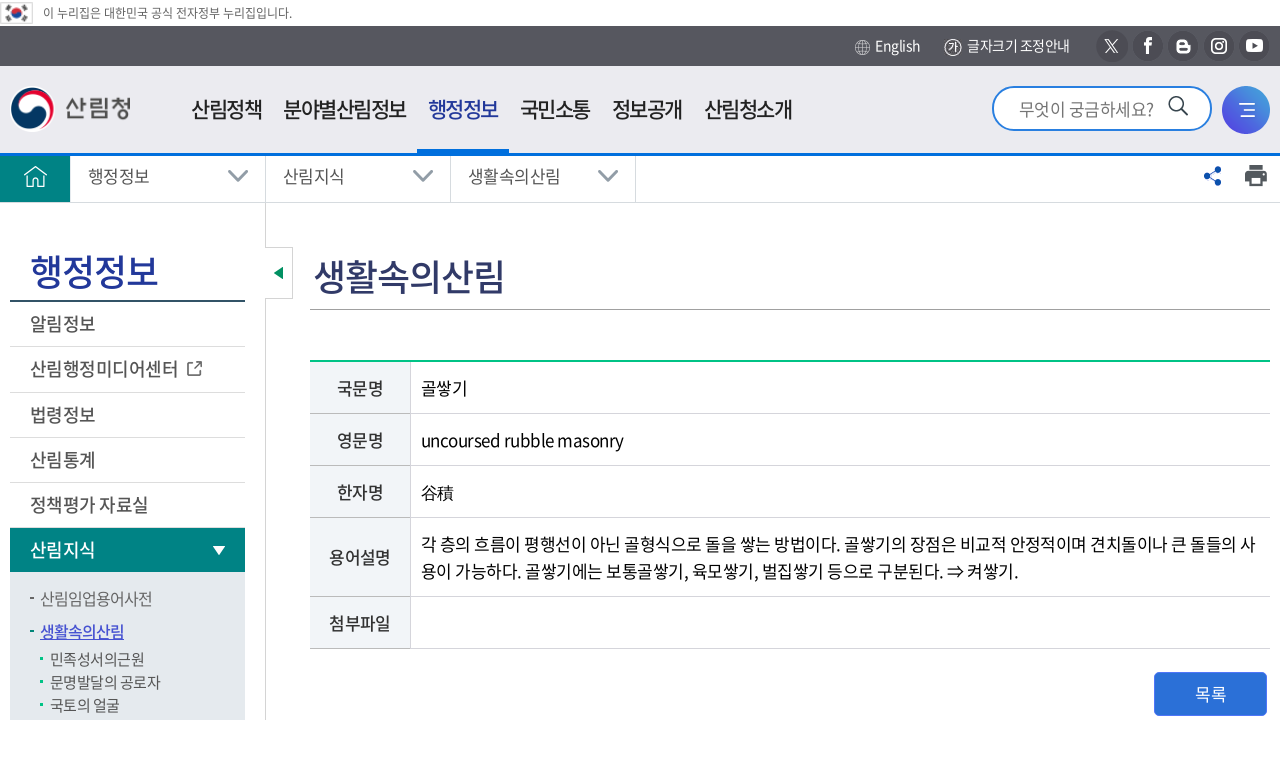

--- FILE ---
content_type: text/html; charset=utf-8
request_url: https://forest.go.kr/kfsweb/kfi/kfs/mwd/selectMtstWordDictionary.do;jsessionid=QRprz1iHaoIQBFddEwYJDDOBy9klndQLa5kdyZnoXzS2WRlSzkisRKziCLpecsfA.frswas02_servlet_engine5?pageIndex=1&pageUnit=10&wrdSn=530&searchWord=U&searchType=2&wrdType=0&searchWrd=&mn=NKFS_04_07_01&orgId=
body_size: 199878
content:
<!DOCTYPE html>








<html lang="ko">
<head>
<meta charset="UTF-8">
<meta name="viewport" content="width=device-width, initial-scale=1.0">
<meta http-equiv="X-UA-Compatible" content="ie=edge">

<meta property="og:type" content="website" />
<meta property="og:url" content="https://www.forest.go.kr/" />
<meta property="og:title" content="산림청 - 행정정보 &gt; 산림지식 &gt;  생활속의산림" />
<meta property="og:image" content="https://www.forest.go.kr/kfs/images/common/og_logo.png" />
<meta property="og:description" content="산림청 - 행정정보 &gt; 산림지식 &gt;  생활속의산림" />
<meta property="twitter:card" content="summary" />
<meta property="twitter:title" content="산림청" />
<meta property="twitter:url" content="https://www.forest.go.kr/" />
<meta property="twitter:description" content="산림청" />
<meta property="twitter:image" content="https://www.forest.go.kr/kfs/images/common/og_logo.png" />

	
	

<title>산림청 - 행정정보 &gt; 산림지식 &gt;  생활속의산림</title>
<!-- 공통영역 -->




<link rel="shortcut icon" href="/images/common/favicon.ico" title="산림청" />

<!-- <script type="text/javascript" src="/js/kfs/jquery.js"></script> -->
<script src="/js/kfs/jquery-1.12.4.min.js"></script>
<script type="text/javascript" src="/js/kfs/content.js"></script>
<script type="text/javascript" src="/js/2012/content2.js"></script>
<!-- <script type="text/javascript" src="/js/kfs/topmenu.js"></script> -->
<script type="text/javascript" src="/js/kfs/hashlink_fix.js"></script>
<script type="text/javascript" src="/kfsweb/validator.do"></script>
<!-- <script type="text/javascript" src="/js/kfs/AnyMagLoader.js"></script> -->
<script type="text/javascript" src="/js/kfs/loader.js"></script>

<script type="text/javascript" src="/js/kfs/ssbs/jquery.sharer.js"></script>
<link rel="stylesheet" href="/js/kfs/ssbs/jquery.sharer.css">

<!-- 2018.11.19 추가 -->
<!-- <link rel="stylesheet" href="/kfs/css/css.css"> -->
<link rel="stylesheet" href="/kfs/css/sprite.css">
<link rel="stylesheet" href="/kfs/css/font.css">
<link rel="stylesheet" href="/kfs/css/common.css">
<link rel="stylesheet" href="/kfs/css/layout.css?t_=2020041701">
<link rel="stylesheet" href="/kfs/css/jquery-ui.min.css">
<link rel="stylesheet" href="/kfs/css/content.css">
<link rel="stylesheet" href="/kfs/css/board.css">
<link rel="stylesheet" href="/kfs/css/content.css">
<link rel="stylesheet" href="/kfs/css/commponent.css">
<!-- 2020.10.26 추가 -->
<link rel="stylesheet" href="/kfs/css/2020/add_2021.css">
<link rel="stylesheet" href="/kfs/css/2020/search_1017.css">
<link rel="stylesheet" href="/kfs/css/2020/common.css">
<link rel="stylesheet" href="/css/2020/20.css">


<script src="/kfs/js/jquery-ui.min.js"></script>
<link rel="stylesheet" href="/kfs/js/mCustomScrollbar/jquery.mCustomScrollbar.css">
<script src="/kfs/js/mCustomScrollbar/jquery.mCustomScrollbar.concat.min.js"></script>
<script src="/kfs/js/html5shiv.min.js"></script>
<script src="/kfs/js/UserConfig.js"></script>
<script src="/kfs/js/clipreport.js"></script>
<!--
<script src="/kfs/js/kfs/ssbs/jquery.sharer.css"></script>
<script src="/kfs/js/kfs/ssbs/jquery.sharer.js"></script>
 -->
<script src="/js/addScript.js"></script>
<script src="/kfs/js/common.js"></script>

<script type="text/javascript">

	/* jQuery(document).ready(function() {
		
			
				jQuery('a[rel^=ov]').hover(function(){imgOv(this)},function(){imgOut(this)});
			
		
	}); */


$(document).ready(function(){
	checkInputNumber($(".datepicker"));
});

/**
 * 숫자만 입력 받도록 처리
 * @param input - targetObject
 */
checkInputNumber = function(obj) {
	
	obj.css('imeMode','disabled').keypress(function(event) {
		if(event.which && (event.which < 48 || event.which > 57) ) {
			event.preventDefault();
		}
	}).blur(function() {
		if( $(this).val() != null && $(this).val() != '' ) {
			$(this).val( $(this).val().replace(/[^0-9]/g, '') );
			//날짜 정합성 체크
			if($(this).val().length > 8) $(this).val($(this).val().substring(0,8));
			if($(this).val().length < 8){
				alert("날짜를 잘못 입력하셨습니다.");
				$(this).val('');
				$(this).focus();
				return;
			}
			
			//월
			if($(this).val().substring(4,6) > 12 || $(this).val().substring(4,6) == "00"){
				$(this).val($(this).val().substring(0,4) + "0101");
				alert("월을 잘못 입력하셨습니다.");
				$(this).focus();
			}else {
				
				if($(this).val().substring(6,8) == "00"){
					$(this).val($(this).val().substring(0,6) + "01");
					alert("일을 잘못 입력하셨습니다.");
					$(this).focus();
				}else{
					var month = $(this).val().substring(4, 6);
					if(month.substring(0, 1) == "0") month = month.substring(1, 2);
					
					var d = new Date($(this).val().substring(0,4), month, 0);
					
					var lastDay = d.getDate();
					
					if($(this).val().substring(6,8) > lastDay){
						$(this).val($(this).val().substring(0,6) + "01");
						alert("일을 잘못 입력하셨습니다.");
						$(this).focus();
					}
				}
				
			}
		}
	});
};

</script> 
<script src="https://developers.kakao.com/sdk/js/kakao.min.js"></script>
<script type="text/javascript">
//<![CDATA[


	function fn_memberLoginIs(){
	 
		alert("로그인하신후 이용하실수 있습니다.");
	 	location.href = "/kfsweb/kfi/kfs/mem/memberLoginForm.do;jsessionid=Mh51tL7fziWVX1JtadvA3EjrvtMmqUvWIZLahHJ0yXeNljzNteHSq1cO5u7tfoSo.frswas02_servlet_engine5?mn=KFS_05_12_01";
	 

	 
	}

	function fn_satisfaction(){
		var chk = 0;
		for(i=0; i<document.satisfactionVO.stsfdg.length; i++){
			if(document.satisfactionVO.stsfdg[i].checked){
				chk = 1;
			}
		}
		if(chk < 1){
			
				
				
					alert('만족도를 선택해주세요.');
				
			
			document.satisfactionVO.est01.focus();
			return;
		}

		document.satisfactionVO.action = "/kfsweb/kfi/kfs/sft/insertSatisfaction.do;jsessionid=Mh51tL7fziWVX1JtadvA3EjrvtMmqUvWIZLahHJ0yXeNljzNteHSq1cO5u7tfoSo.frswas02_servlet_engine5";
		document.satisfactionVO.submit();
	}

	function fn_resultMsg(){
		alert("");
		location.href = ";jsessionid=Mh51tL7fziWVX1JtadvA3EjrvtMmqUvWIZLahHJ0yXeNljzNteHSq1cO5u7tfoSo.frswas02_servlet_engine5";
	}
	
	
	function shareFB(){
		window.open("http://www.facebook.com/sharer/sharer.php?u="+encodeURIComponent(window.location.href), "shareFB", "toolbar=0,resizable=1,status=0,width=640,height=528");
	}
	
	function shareTW(){
		window.open("https://twitter.com/intent/tweet?text=TEXT&url="+encodeURIComponent(window.location.href), "shareTW", "toolbar=0,resizable=1,status=0,width=640,height=450");
	}

	function shareGO(){
		// 기존코드
		// window.open("http://www.google.com/bookmarks/mark?op=add&bkmk="+encodeURIComponent(window.location.href), "shareGO", "toolbar=0,resizable=1,status=0,width=600,height=640");
		// 구글플러스 공유(?)
		window.open("https://plus.google.com/share?url="+encodeURIComponent(window.location.href), "shareGO", "toolbar=0,resizable=1,status=0,width=600,height=640");
	}

	function shareNV(){
//		window.open("https://share.naver.com/web/shareView.nhn?url="+encodeURI(encodeURIComponent(window.location.href))+"&title="+encodeURI("행정정보 &gt; 산림지식 &gt;  생활속의산림"), "shareNV", "toolbar=0,resizable=1,status=0,width=600,height=640");
		window.open("https://share.naver.com/web/shareView.nhn?url="+encodeURIComponent(window.location.href)+"&title=행정정보 &gt; 산림지식 &gt;  생활속의산림", "shareNV", "toolbar=0,resizable=1,status=0,width=600,height=640");
	}


	// 기존계정 (로그인에서 문제가 있어서 유성아 계정으로 변경하였음)
	//Kakao.init("5633f8b8df24f3f1aa221147bed10167");
	// 유성아계정
	Kakao.init('7373997b122cf8727b5b7bcc8ef204ea');


	function shareKA() {
		
		var strTitle = "";
		var url = window.location.href;

		
			
				
			
		
			
				
			
		
			
				
			
		
			
				
			
		
			
				
			
		
			
				
			
		
			
				
			
		
			
				
			
		
		
		if(strTitle == ""){
			
				
						
				
			
				
						
				
			
				
						
				
			
				
						
				
			
				
						
				
			
				
						
				
			
				
						
				
			
				
						
				
			
				
						
				
			
				
						
				
			
				
						
				
			
				
						
				
			
				
						
				
			
				
						
				
			
				
						
				
			
				
						
				
			
				
						
				
			
				
						
				
			
				
						
				
			
				
						
				
			
				
						
				
			
				
						
				
			
				
						
				
			
				
						
				
			
				
						
				
			
				
						
				
			
				
						
				
			
				
						
				
			
				
						
				
			
				
						
				
			
				
						
				
			
				
						
				
			
				
						
				
			
				
						
				
			
				
						
				
			
				
						
				
			
				
					
		        		strTitle = "생활속의산림";
						
				
			
				
						
				
			
		}
		
		// 카카오톡에 공유
		Kakao.Link.createDefaultButton({
			container: '#kakaoBtn',
			objectType: 'feed',
			content: {
	          title: strTitle,
	          description: strTitle,
	          imageUrl: 'https://www.forest.go.kr/kfs/images/common/og_logo.png',
	          link: {
	            mobileWebUrl: url,
	            webUrl: url
	          }
			}
		});

/* 카카오스토리에 공유
		Kakao.Story.share({
			url: url,
			text: strTitle
		});
*/
/* 기존코드
		Kakao.Link.sendDefault({
	    	objectType: 'feed',
	        content: {
	          title: strTitle,
	          description: strTitle,
	          imageUrl: 'https://www.forest.go.kr/kfs/images/common/og_logo.png',
	          link: {
	            mobileWebUrl: url,
	            webUrl: url
	          }
	        },
	        buttons: [
	          {
	            title: '웹으로 보기',
	            link: {
	              mobileWebUrl: url,
	              webUrl: url
	            }
	          },
	          {
	            title: '앱으로 보기',
	            link: {
	              mobileWebUrl: url,
	              webUrl: url
	            }
	          }
	       ]
	    });
*/
	}
	
//]]>
</script>
<script>
	$(function() {
		
		ackInit(ackConfig);		
	});
</script>
	<script type="text/javascript">
	//AKC 설정 값
	var ackConfig = {

	kwdField : 'kwd',
	autoSearchFd : 'autoSearch',
	first_opt_top : 'first_opt_top',
	last_opt_top : 'last_opt_top',
	akc_able : 'akc_able',
	autoSearchOpt : 's',
	url : '/kfsweb/kfs/ack.do?',
	max_count : 10,
	domain_no : 0,
	topKeywordLst : 'topKeywordLst'
	};

	// AKC 모듈 초기화
	function ackInit(ackConfig) {

	// 노드 위치 값 저장
	ackConfig.searchfd = document.getElementById(ackConfig.kwdField);
	ackConfig.autoSearch = document.getElementById(ackConfig.autoSearchFd);
	ackConfig.topKeywordLstFd = document.getElementById(ackConfig.topKeywordLst);
	ackConfig.akcAbleFd = document.getElementById(ackConfig.akc_able);

	// 마우스 이벤트 리스너 등록
	document.addEventListener("click", function(event) {
	autoSrchMouseFun(ackConfig, event);
	});

	// 키보드 이벤트 리스너 등록
	ackConfig.searchfd.addEventListener("keyup", function(event) {
	drawAutoSrch(ackConfig);
	});

	ackConfig.akc_enable = getCookie("akc_enable");

	}

	// 자동완성 마우스 이벤트 함수
	function autoSrchMouseFun(ackConfig, event) {
	switch (event.target.id) {
	case ackConfig.first_opt_top:
	ackConfig.autoSearchOpt = 's';
	drawAutoSrch(ackConfig);
	ackConfig.topKeywordLstFd.style.display = "block";
	break;

	case ackConfig.last_opt_top:
	ackConfig.autoSearchOpt = 'e';
	drawAutoSrch(ackConfig);
	ackConfig.topKeywordLstFd.style.display = "block";
	break;

	case ackConfig.kwdField:
	drawAutoSrch(ackConfig);
	ackConfig.topKeywordLstFd.style.display = "block";
	break;

	case ackConfig.akc_able:

	if (ackConfig.akcAbleFd.text == '끄기') {
	ackConfig.akcAbleFd.innerHTML = '켜기';
	ackConfig.akc_enable = 'off';
	ackConfig.autoSearch.innerHTML = '<li>자동완성 미사용중입니다.</li>';
	ackConfig.topKeywordLstFd.style.display = "block";
	} else {
	ackConfig.akcAbleFd.innerHTML = '끄기';
	ackConfig.akc_enable = 'on';
	drawAutoSrch(ackConfig);
	ackConfig.topKeywordLstFd.style.display = "block";
	}

	setCookie("akc_enable", ackConfig.akc_enable, 365);

	break;
	default:
	ackConfig.topKeywordLstFd.style.display = "none";
	ackConfig.autoSearch.innerHTML = '';
	break;
	}
	}

	// 자동완성 리스트 그리기 함수
	function drawAutoSrch(ackConfig) {
	var kwd = ackConfig.searchfd.value;
	var hilight_tag = 'strong';

	ackConfig.autoSearch.innerHTML = '';

	if (ackConfig.akc_enable != 'off') {
	if (kwd == null || kwd == "") {
	ackConfig.autoSearch.innerHTML = '<li>검색어 자동완성을 사용중입니다.</li>';

	} else {
	$
	.ajax({
	url : ackConfig.url,
	type : 'get',
	data : '&kwd=' + encodeURIComponent(kwd).replace(/'/g, "%27").replace(/"/g, "%22") + '&opt=' + ackConfig.autoSearchOpt,
	dataType : "json",
	success : function(data) {

	var dataBox = data.suggestions[0];
	var resultBox = '';
	var lower_temp_str = '';
	var t_hilight = '';
	for (i in dataBox) {

	t_hilight = dataBox[i].toString();
	lower_temp_str = t_hilight.toLowerCase();

	if (lower_temp_str.indexOf(kwd
	.toLowerCase()) > -1) {

	if (ackConfig.autoSearchOpt == 's') {
	t_hilight = "<" + hilight_tag + ">"
	+ t_hilight.substring(0,
	kwd.length)
	+ "</" + hilight_tag + ">"
	+ t_hilight.substring(
	kwd.length,
	t_hilight.length);
	} else {
	t_hilight = t_hilight.substring(0,
	t_hilight.length
	- kwd.length)
	+ "<" + hilight_tag + ">"
	+ t_hilight
	.substring(
	t_hilight.length
	- kwd.length,
	t_hilight.length)
	+ "</"
	+ hilight_tag + ">";
	}
	}

	resultBox += "<li><a href=\"javascript:dftSchKwd(\'"+dataBox[i].toString()+"\');\">" + t_hilight + "</a></li>";
	}

	if (dataBox.length == 0) {
	ackConfig.autoSearch.innerHTML = '<li>자동완성 단어가 없습니다</li>';
	} else {
	ackConfig.autoSearch.innerHTML = resultBox;
	}
	}
	});
	}
	} else {
	ackConfig.autoSearch.innerHTML = '<li>자동완성 미사용중입니다.</li>';
	ackConfig.akcAbleFd.innerHTML = '켜기';
	ackConfig.topKeywordLstFd.style.display = "none";
	}

	}

	function setCookie(name, value, expiredays) {
	var today = new Date();
	today.setDate(today.getDate() + expiredays);
	document.cookie = name + "=" + escape(value) + "; path=/; expires="
	+ today.toGMTString() + ";";
	}

	/**
	* 쿠키값 얻기 @ param name(쿠키명) @ return str(쿠키값)
	*/
	function getCookie(name) {
	cookie = document.cookie;
	name = name + "=";
	idx = cookie.indexOf(name);
	if (cookie && idx >= 0) {

	tmp = cookie.substring(idx, cookie.length);
	deli = tmp.indexOf(";");
	if (deli > 0) {
	return tmp.substring(name.length, deli);
	} else {
	return tmp.substring(name.length);
	}
	}
	}
	function dftSchKwd(kwd) {
		document.getElementById("kwd").value = kwd;
	}
// 	function fn_getIP(){
// 		$.getJSON("https://api.ipify.org?format=jsonp&callback=?",
// 			function(json) {
// 				var curIP = json.ip;
				
// 				if(curIP.indexOf('152.99.197.') > -1){
// 					document.getElementById("lastModifiedLabel").innerHTML = "[최종수정 : ]";
// 				}
// 			}
// 		);
// 	}

	/*
	function fn_menu_popup(url) {
  		window.open(url, '', 'width=700, height=800, resizable=yes, scrollbars=yes, status=no');
  		//return false;
  	} 
	*/

	</script>

</head>


	
	
		<body id="total" class=""><!-- class="type04" -->
	

	

<div id="skip">
	<strong class="hide">반복영역 건너뛰기</strong>
	<a href="#gnb">주메뉴 바로가기</a>
	<a href="#lnb">보조메뉴 바로가기</a>
	<a href="#container_wrap" class="itr_skip">본문바로가기</a> 
	<!-- <a href="#container_wrap">본문 바로가기</a> -->
</div>
	
<div id="wrap">
	
		
		
			<script type="text/javascript"> 
//<![CDATA[

     var bCancel = false; 

    function validateMemberLogin(form) {                                                                   
        if (bCancel) 
      return true; 
        else 
       return validateRequired(form) && validateMaxLength(form); 
   } 

    function required () { 
     this.aa = new Array("userId", "아이디은(는) 필수 입력값입니다.", new Function ("varName", "this.maxlength='15';  return this[varName];"));
     this.ab = new Array("password", "비밀번호은(는) 필수 입력값입니다.", new Function ("varName", "this.maxlength='15';  return this[varName];"));
    } 

    function maxlength () { 
     this.aa = new Array("userId", "아이디은(는) 15자 이상 입력할수 없습니다.", new Function ("varName", "this.maxlength='15';  return this[varName];"));
     this.ab = new Array("password", "비밀번호은(는) 15자 이상 입력할수 없습니다.", new Function ("varName", "this.maxlength='15';  return this[varName];"));
    } 


//]]>
</script>

<!-- header -->	<!-- 웹로그 분석 추가 삭제금지--><script type="text/javascript" src="https://weblog.forest.go.kr/wlo/js/wl6.js" ></script><div id="header"><!-- 	<div class="layout"> -->		<!-- 탑메뉴 시작 -->																																																																	<!-- 2014.09.21 추가 -->			<script type="text/javascript">
	
		function fn_intro_search() {
 		if(document.introFrm.kwd.value == ""){
			alert("검색어를 입력하세요.");
			return false;
		
		}
		document.introFrm.submit();
	}
	
	function fn_intro_search2() {
 		if(document.schFrm.kwd.value == ""){
			alert("검색어를 입력하세요.");
			return false;
		
		}
		document.schFrm.submit();
	}
	
function fn_ajax_ASIS_logout(){
	
	jQuery.ajax({
		url: "https://forest.go.kr/newkfsweb/kfi/kfs/mem/memberLogout.do?mn=KFS_01",
		data: $('#memberLoginFrm').serialize(),
		type: 'post',
		dataType: 'json',
		success: function(request) {
		
				
		}, 
		error: function(request, status, error) {
			
		}
	});
} 

// 	function fn_menu_popup(url) {
// 		window.open(url, '', 'width=700, height=800, resizable=yes, scrollbars=yes, status=no');
// 		return false;
// 	} 
</script>
<div class="eg"><img src="/kfs/images/main/eg_ico.png" alt="태극기" /><span>이 누리집은 대한민국 공식 전자정부 누리집입니다.</span></div>
	<div class="header_top">
		<div class="layout">
           
			<!-- <a href="#container_wrap">본문바로가기</a> -->
            
             		

            

			<div class="right_button">
				<a class="icon_3" href="http://english.forest.go.kr" target="_blank" title="새창"><img src="/kfs/images/layout/h_rbtn_icon_3.png" alt="">English</a>
					<a class="icon_txt" href="/kfsweb/kfi/kfs/cms/cmsView.do?mn=NKFS_07_11&cmsId=FC_003657" title="글자크기 조정안내"><img src="/kfs/images/layout/h_rbtn_icon_4.jpg" alt="">글자크기 조정안내</a>
            	<a class="sns_icon icon_4" target="_blank" href="https://twitter.com/forest_news" title="새창"><span class="hide">새창으로 산림청 엑스 바로가기</span></a>
            	<a class="sns_icon icon_5" target="_blank" href="https://ko-kr.facebook.com/forestkorea/" title="새창"><span class="hide">새창으로 산림청 페이스북 바로가기</span></a>
            	<a class="sns_icon icon_6" target="_blank" href="https://blog.naver.com/forest_news" title="새창"><span class="hide">새창으로 산림청 블로그 바로가기</span></a>
            	<a class="sns_icon icon_7" target="_blank" href="https://www.instagram.com/forest_korea/" title="새창"><span class="hide">새창으로 산림청 인스타그램 바로가기</span></a>            	
            	<a class="sns_icon icon_8" target="_blank" href="https://www.youtube.com/channel/UCBZxglYCbIkkvw1CAAJhOVw" title="새창"><span class="hide">새창으로 산림청 유투브 바로가기</span></a>
            	
			</div>
		</div>
	</div>
    
	<div id="animate">
		<div id="overflow">
			<div class="layout">
				<h1 class="logo">
					<a href="/kfsweb/kfs/idx/Index.do?mn=NKFS_01&mainType=01&slide=2"><img src="/kfs/images/common/logo.png" alt="산림청"></a>
					<!--a href="https://www.president.go.kr/" target="_blank" title="새창"><img src="/kfs/images/main/gov_bi.png" alt="다시 대한민국! 새로운 국민의 나라!" style="width:107px;height:45px"></a-->
				</h1>
                <div class="ssss_link">
<!-- 인덱스가 아닐경우만 -->
                            <a href="/kfsweb/kfi/kfs/cms/cmsView.do?mn=NKFS_01_01_05&cmsId=FC_000462"><img src="/kfs/images/layout/img_h_ssss.png" alt="새산새숲"></a>
                        <!--                     </a> -->
                </div>
				<div class="util">
                    <!-- <div class="util_new_forest">
                        <a href="/kfsweb/kfi/kfs/cms/cmsView.do?mn=NKFS_02_13_03&cmsId=FC_000462"><img src="/kfs/images/common/new_forest.png" alt="새산새숲"></a>
                        </div> -->
                    <div class="util_search">
						<form name="introFrm" action="/kfsweb/kfs/search.do" target="_self" method="post" >
						<input type="hidden" name="category" value="TOTAL">
						<input type="hidden" name="w">
						<input type="hidden" name="searchCnd">
                        <input type="search" autocomplete="off" name="kwd" value="" title="검색어를 입력하세요" placeholder="무엇이 궁금하세요?" onkeydown="if(event.keyCode==13) {fn_intro_search(); return false;}">
        				<button type="button" onclick="fn_intro_search();" ><img src="/kfs/images/main/srch_ico.png" alt="검색"></button>  
						</form>
                    </div>
					<div class="util_search_mb">
                        <button class="search_open"><img src="/kfs/images/layout/util_search_button.png" alt="통합검색창 열기"></button>
                        <button class="search_close"><img src="/kfs/images/layout/util_search_button_close.png" alt="통합검색창 닫기"></button>
                    </div>
					
					<div class="util_sitemap">
						<a href="/kfsweb/cm/sym/mpm/SiteMapList.do?mn=NKFS_07_06"><img src="/kfs/images/layout/util_sitemap_button.png" alt="전체메뉴"></a>
					</div>
				</div>
			</div>
			
			<script type="text/javascript">
						/* 
						var this_code1 = '1';
						var this_code2 = '2';
						window.left_mar = function(){
						 //<![CDATA[
							// if(this_code1 && this_code2) menu_check(this_code1,this_code2,'N','N','Y');
							var topMenuNoPerSys = "NKFS";
							menu_check2(topMenuNoPerSys);
						//]]>
						}
						*/
						
						</script>
					
				<nav id="gnb" tabindex="0">
					<ul id="tm" class="gnb_group">
                        <li class="depth_1">
                            
                                <a target="_self" title="산림정책" href="/kfsweb/kfi/kfs/cms/cmsView.do?mn=NKFS_02_13_01&amp;cmsId=FC_000388" >
                                   <span>산림정책</span>  
                                </a>
                            
                                <!-- <div class="issue">
                                    <div class="layout"> 
                                        <div class="isu_ssss">
                                            <a href="/kfsweb/kfi/kfs/cms/cmsView.do?mn=NKFS_02_13_03&cmsId=FC_000462">
                                                <img src="/kfs/images/layout/img_h_ssss.png" alt="새산새숲(NEW FOREST KOREA)">
                                                <span>more</span>
                                            </a>
                                        </div>
                                        <div class="issue_link">
                                            </div>
                                    </div>
                                </div> -->
								
								<div class="group group_1">
										<div class="summary">
											<strong class="sumry_ti">산림정책</strong>
											<div class="sumry_pt">
												사람이 중심이 되는 따뜻하고<br>
												행복한 세상을 만드는데 <br>
												산림청이 앞장서겠습니다.
											</div>
										</div>
									
										<ul id="tm_1th" class="depth_2">
											<li>
												<a href="/kfsweb/kfi/kfs/cms/cmsView.do?mn=NKFS_02_13_01&amp;cmsId=FC_000388" target="_self">중장기계획</a>
                                                    <ul class="depth_3">
														<!--  -->
																	<li><a href="/kfsweb/kfi/kfs/cms/cmsView.do?mn=NKFS_02_13_01&amp;cmsId=FC_000388" target="_self" >제6차 산림기본계획 변경('18~'37)</a></li>
                                                                            </ul>
												</li>
											<li>
												<a href="/kfsweb/kfi/kfs/cms/cmsView.do?mn=NKFS_02_16_01&amp;cmsId=FC_000106" target="_self">업무계획</a>
                                                    <ul class="depth_3">
														<!--  -->
																	<li><a href="/kfsweb/kfi/kfs/cms/cmsView.do?mn=NKFS_02_16_01&amp;cmsId=FC_000106" target="_self" >주요업무계획</a></li>
                                                                            <!--  -->
																	<li><a href="/kfsweb/kfi/kfs/cms/cmsView.do?mn=NKFS_02_16_02&amp;cmsId=FC_000107" target="_self" >주요세부추진계획</a></li>
                                                                            <!--  -->
																	<li><a href="/kfsweb/kfi/kfs/cms/cmsView.do?mn=NKFS_02_16_03&amp;cmsId=FC_000109" target="_self" >달라지는 주요산림정책</a></li>
                                                                            <!--  -->
																	<li><a href="/kfsweb/kfi/kfs/cms/cmsView.do?mn=NKFS_02_16_04&amp;cmsId=FC_003624" target="_self" >산림사업 안내서</a></li>
                                                                            </ul>
												</li>
											<li>
												<a href="/kfsweb/cop/bbs/selectBoardList.do?bbsId=BBSMSTR_1008&amp;mn=NKFS_02_15_01" target="_self">e-산림정책도서관</a>
                                                    <ul class="depth_3">
														<!--  -->
																	<li><a href="/kfsweb/cop/bbs/selectBoardList.do?bbsId=BBSMSTR_1008&amp;mn=NKFS_02_15_01" target="_self" >전자책</a></li>
                                                                            <!--  -->
																	<li><a href="https://book.nifos.go.kr/library/main.do?action=main" target="_blank" title="산림과학 전자도서관(새창)">산림과학 전자도서관</a></li>
                                                                            <!--  -->
																	<li><a href="https://know.nifos.go.kr/intlsearch/project/main.do#AC=/intlsearch/project/viewPage.do&VA=content&view_nm=list" target="_blank" title="산림연구과제 및 성과(새창)">산림연구과제 및 성과</a></li>
                                                                            <!--  -->
																	<li><a href="https://kna.forest.go.kr/kfsweb/kfi/kfs/kna/application/publication/list.do?mainCd=210103&amp;mn=UKNA_04_10" target="_blank" title="국립수목원 연구간행물(새창)">국립수목원 연구간행물</a></li>
                                                                            <!--  -->
																	<li><a href="https://www.prism.go.kr" target="_blank" title="정책연구보고서(새창)">정책연구보고서</a></li>
                                                                            </ul>
												</li>
											</ul>
									</div>
								</li>
							<li class="depth_1">
                            
                                <a target="_blank" title="분야별산림정보(새창)" href="/kfsweb/kfs/areaIdx/Index.do?mn=AR05" >
                                   <span>분야별산림정보</span>  
                                </a>
                            
                                <!-- <div class="issue">
                                    <div class="layout"> 
                                        <div class="isu_ssss">
                                            <a href="/kfsweb/kfi/kfs/cms/cmsView.do?mn=NKFS_02_13_03&cmsId=FC_000462">
                                                <img src="/kfs/images/layout/img_h_ssss.png" alt="새산새숲(NEW FOREST KOREA)">
                                                <span>more</span>
                                            </a>
                                        </div>
                                        <div class="issue_link">
                                            </div>
                                    </div>
                                </div> -->
								
								<div class="group group_2">
										<div class="summary">
											<strong class="sumry_ti">분야별산림정보</strong>
											<div class="sumry_pt">
												사람이 중심이 되는 따뜻하고<br>
												행복한 세상을 만드는데 <br>
												산림청이 앞장서겠습니다.
											</div>
										</div>
									
										<ul id="tm_2th" class="depth_2">
											<li>
												<a href="/kfsweb/kfs/areaIdx/Index.do?mn=AR05" target="_blank" title="국제산림협력(새창)">국제산림협력</a>
                                                    <ul class="depth_3">
														<!--  -->
																	<li><a href="/kfsweb/cop/bbs/selectBoardList.do?bbsId=BBSMSTR_1065&amp;mn=AR05_01_01" target="_blank" title="국제협력(새창)">국제협력</a></li>
                                                                            <!--  -->
																	<li><a href="/kfsweb/kfi/kfs/cms/cmsView.do?cmsId=FC_003532&amp;mn=AR05_02_01" target="_blank" title="해외자원(새창)">해외자원</a></li>
                                                                            <!--  -->
																	<li><a href="/kfsweb/kfi/kfs/cms/cmsView.do?cmsId=FC_000861&amp;mn=AR05_03_01_01" target="_blank" title="임업수출교역(새창)">임업수출교역</a></li>
                                                                            </ul>
												</li>
											<li>
												<a href="/kfsweb/kfs/areaIdx/Index.do?mn=AR01" target="_blank" title="산림산업(새창)">산림산업</a>
                                                    <ul class="depth_3">
														<!--  -->
																	<li><a href="/kfsweb/kfi/kfs/cms/cmsView.do?cmsId=FC_002320&amp;mn=AR01_01_01" target="_blank" title="종묘(새창)">종묘</a></li>
                                                                            <!--  -->
																	<li><a href="/kfsweb/kfi/kfs/cms/cmsView.do?cmsId=FC_000995&amp;mn=AR01_02_01" target="_blank" title="조림(새창)">조림</a></li>
                                                                            <!--  -->
																	<li><a href="/kfsweb/kfi/kfs/cms/cmsView.do?cmsId=FC_000900&amp;mn=AR01_03_01" target="_blank" title="숲가꾸기(새창)">숲가꾸기</a></li>
                                                                            <!--  -->
																	<li><a href="/kfsweb/kfi/kfs/cms/cmsView.do?cmsId=FC_001000&amp;mn=AR01_04_01_01" target="_blank" title="목재(새창)">목재</a></li>
                                                                            <!--  -->
																	<li><a href="/kfsweb/cop/bbs/selectBoardList.do?bbsId=BBSMSTR_1823&amp;mn=AR01_05_03_01" target="_blank" title="임업인/임산물(새창)">임업인/임산물</a></li>
                                                                            <!--  -->
																	<li><a href="/kfsweb/kfi/kfs/cms/cmsView.do?cmsId=FC_000812&amp;mn=AR01_06_01" target="_blank" title="임도(새창)">임도</a></li>
                                                                            <!--  -->
																	<li><a href="/kfsweb/kfi/kfs/cms/cmsView.do?cmsId=FC_000429&amp;mn=AR01_07_01" target="_blank" title="산림일자리(새창)">산림일자리</a></li>
                                                                            </ul>
												</li>
											<li>
												<a href="/kfsweb/kfs/areaIdx/Index.do?mn=AR02" target="_blank" title="산림복지(새창)">산림복지</a>
                                                    <ul class="depth_3">
														<!--  -->
																	<li><a href="/kfsweb/kfi/kfs/cms/cmsView.do?cmsId=FC_001349&amp;mn=AR02_01_01_01" target="_blank" title="산림휴양/치유(새창)">산림휴양/치유</a></li>
                                                                            <!--  -->
																	<li><a href="/kfsweb/kfi/kfs/cms/cmsView.do?cmsId=FC_001194&amp;mn=AR02_02_01" target="_blank" title="숲길/등산(새창)">숲길/등산</a></li>
                                                                            <!--  -->
																	<li><a href="/kfsweb/cop/bbs/selectBoardList.do?bbsId=BBSMSTR_1488&amp;mn=AR02_03_01" target="_blank" title="산림문화(새창)">산림문화</a></li>
                                                                            <!--  -->
																	<li><a href="/kfsweb/kfi/kfs/cms/cmsView.do?cmsId=FC_000872&amp;mn=AR02_04_01" target="_blank" title="산림교육(새창)">산림교육</a></li>
                                                                            <!--  -->
																	<li><a href="/kfsweb/kfi/kfs/cms/cmsView.do?cmsId=FC_001180&amp;mn=AR02_06_01_01" target="_blank" title="산촌/귀산촌(새창)">산촌/귀산촌</a></li>
                                                                            <!--  -->
																	<li><a href="/kfsweb/kfi/kfs/cms/cmsView.do?cmsId=FC_001138&amp;mn=AR02_07_01" target="_blank" title="수목장림(새창)">수목장림</a></li>
                                                                            </ul>
												</li>
											<li>
												<a href="/kfsweb/kfs/areaIdx/Index.do?mn=AR03" target="_blank" title="산림보호(새창)">산림보호</a>
                                                    <ul class="depth_3">
														<!--  -->
																	<li><a href="/kfsweb/kfi/kfs/cms/cmsView.do?cmsId=FC_001250&amp;mn=AR03_01_01_01" target="_blank" title="숲사랑(새창)">숲사랑</a></li>
                                                                            <!--  -->
																	<li><a href="/kfsweb/kfi/kfs/cms/cmsView.do?cmsId=FC_000850&amp;mn=AR03_02_01" target="_blank" title="산림환경보호(새창)">산림환경보호</a></li>
                                                                            <!--  -->
																	<li><a href="/kfsweb/kfi/kfs/cms/cmsView.do?cmsId=FC_001068&amp;mn=AR03_05_01_01" target="_blank" title="백두대간(새창)">백두대간</a></li>
                                                                            <!--  -->
																	<li><a href="/kfsweb/kfi/kfs/cms/cmsView.do?cmsId=FC_001303&amp;mn=AR03_06_01_01" target="_blank" title="도시숲/무궁화(새창)">도시숲/무궁화</a></li>
                                                                            <!--  -->
																	<li><a href="/kfsweb/kfi/kfs/cms/cmsView.do?cmsId=FC_000874&amp;mn=AR03_07_01" target="_blank" title="수목원/정원(새창)">수목원/정원</a></li>
                                                                            </ul>
												</li>
											<li>
												<a href="/kfsweb/kfs/areaIdx/Index.do?mn=AR04" target="_blank" title="산림재난(새창)">산림재난</a>
                                                    <ul class="depth_3">
														<!--  -->
																	<li><a href="/kfsweb/kfi/kfs/cms/cmsView.do?cmsId=FC_001124&amp;mn=AR04_01_01_01" target="_blank" title="산불(새창)">산불</a></li>
                                                                            <!--  -->
																	<li><a href="https://sansatai.forest.go.kr/gis/main.do#mhms0" target="_blank" title="산사태(새창)">산사태</a></li>
                                                                            <!--  -->
																	<li><a href="/kfsweb/mer/fip/dbhis/dpmsOccrrDetailWarning.do?mn=AR04_02_01_01" target="_blank" title="산림병해충(새창)">산림병해충</a></li>
                                                                            </ul>
												</li>
											</ul>
									</div>
								</li>
							<li class="depth_1">
                            
                                <a target="_self" title="행정정보" href="/kfsweb/cop/bbs/selectBoardList.do?bbsId=BBSMSTR_1031&amp;mn=NKFS_04_01_01"  class="on">
                                   <span>행정정보</span>  
                                </a>
                            
                                <!-- <div class="issue">
                                    <div class="layout"> 
                                        <div class="isu_ssss">
                                            <a href="/kfsweb/kfi/kfs/cms/cmsView.do?mn=NKFS_02_13_03&cmsId=FC_000462">
                                                <img src="/kfs/images/layout/img_h_ssss.png" alt="새산새숲(NEW FOREST KOREA)">
                                                <span>more</span>
                                            </a>
                                        </div>
                                        <div class="issue_link">
                                            <div class="issue3">
                                                            	<a href="/kfsweb/kfi/kfs/mwd/selectMtstWordDictionaryList.do?mn=NKFS_04_07_01" class="hover"><img src="/kfs/images/content/issue/icon24.png" alt="">산림지식</a>
                                                              </div>
                                                        <div class="issue3">
                                                            	<a href="/kfsweb/kfi/kfs/cms/cmsView.do?mn=NKFS_04_05_01&amp;cmsId=FC_000065" class="hover"><img src="/kfs/images/content/issue/icon12.png" alt="">산림통계</a>
                                                              </div>
                                                        <div class="issue3">
                                                            	<a href="http://fmc.forest.go.kr" class="hover" target="_blank" title="새창"><img src="/kfs/images/content/issue/icon47.png" alt="">산림행정미디어센터</a>
                                                              </div>
                                                        <div class="issue3">
                                                            	<a href="https://kfss.forest.go.kr/stat/ptl/fyb/frstyYrBookList.do?curMenu=12453" class="hover"><img src="/kfs/images/content/issue/icon45.png" alt="">산림임업통계연보</a>
                                                              </div>
                                                        </div>
                                    </div>
                                </div> -->
								
								<div class="group group_3">
										<div class="summary">
											<strong class="sumry_ti">행정정보</strong>
											<div class="sumry_pt">
												사람이 중심이 되는 따뜻하고<br>
												행복한 세상을 만드는데 <br>
												산림청이 앞장서겠습니다.
											</div>
										</div>
									
										<ul id="tm_3th" class="depth_2">
											<li>
												<a href="/kfsweb/cop/bbs/selectBoardList.do?bbsId=BBSMSTR_1031&mn=NKFS_04_01_01" target="_self">알림정보</a>
                                                    <ul class="depth_3">
														<!--  -->
																	<li><a href="/kfsweb/cop/bbs/selectBoardList.do?bbsId=BBSMSTR_1031&mn=NKFS_04_01_01" target="_self" >알립니다</a></li>
                                                                            <!--  -->
																	<li><a href="/kfsweb/cop/bbs/selectBoardList.do?bbsId=BBSMSTR_1032&mn=NKFS_04_01_02" target="_self" >공고</a></li>
                                                                            <!--  -->
																	<li><a href="/kfsweb/cop/bbs/selectBoardList.do?bbsId=BBSMSTR_1034&mn=NKFS_04_01_03" target="_self" >채용정보</a></li>
                                                                            <!--  -->
																	<li><a href="/kfsweb/cop/bbs/selectBoardList.do?bbsId=BBSMSTR_1033&mn=NKFS_04_01_04" target="_self" >입찰정보</a></li>
                                                                            <!--  -->
																	<li><a href="/kfsweb/cop/bbs/selectBoardList.do?bbsId=BBSMSTR_1298&mn=NKFS_04_01_05" target="_self" >전자공시 송달</a></li>
                                                                            <!--  -->
																	<li><a href="/kfsweb/cop/bbs/selectBoardList.do?bbsId=BBSMSTR_1288&amp;mn=NKFS_04_01_06" target="_self" >인사정보</a></li>
                                                                            <!--  -->
																	<li><a href="/kfsweb/cop/bbs/selectBoardList.do?bbsId=BBSMSTR_1035&amp;mn=NKFS_04_01_07" target="_self" >사유림을 삽니다</a></li>
                                                                            <!--  -->
																	<li><a href="/kfsweb/kfi/kfs/cms/cmsView.do?mn=NKFS_04_01_08_01&amp;cmsId=FC_000102" target="_self" >산림공무원이 되는 길</a></li>
                                                                            </ul>
												</li>
											<li>
												<a href="http://fmc.forest.go.kr" target="_blank" title="산림행정미디어센터(새창)">산림행정미디어센터</a>
                                                    <ul class="depth_3">
														<!--  -->
																	<li><a href="/kfsweb/cop/bbs/selectBoardList.do?bbsId=BBSMSTR_1036&amp;mn=NKFS_04_02_01" target="_self" >보도자료</a></li>
                                                                            <!--  -->
																	<li><a href="/kfsweb/cop/bbs/selectBoardList.do?bbsId=BBSMSTR_1509&amp;mn=NKFS_04_02_02" target="_self" >보도설명·정정자료</a></li>
                                                                            <!--  -->
																	<li><a href="http://fmc.forest.go.kr/fmc/showTwbbsContList.do?bbrssId=BBRSS_0009" target="_blank" title="기고/컬럼(새창)">기고/컬럼</a></li>
                                                                            <!--  -->
																	<li><a href="http://fmc.forest.go.kr/fmc/showTwbbsContList.do?bbrssId=BBRSS_0010" target="_blank" title="기자브리핑(새창)">기자브리핑</a></li>
                                                                            <!--  -->
																	<li><a href="http://fmc.forest.go.kr/fmc/showTwbbsContList.do?bbrssId=BBRSS_0011" target="_blank" title="월별주요소식(새창)">월별주요소식</a></li>
                                                                            <!--  -->
																	<li><a href="http://fmc.forest.go.kr/fmc/showTwbbsContList.do?bbrssId=BBRSS_0013" target="_blank" title="사진(새창)">사진</a></li>
                                                                            <!--  -->
																	<li><a href="http://fmc.forest.go.kr/fmc/showTwbbsContList.do?bbrssId=BBRSS_0014" target="_blank" title="동영상(새창)">동영상</a></li>
                                                                            <!--  -->
																	<li><a href="http://fmc.forest.go.kr/fmc/snsGateway.do?bbrssId=BBRSS_0016" target="_blank" title="산림청 누리소통망(새창)">산림청 누리소통망</a></li>
                                                                            </ul>
												</li>
											<li>
												<a href="/kfsweb/kfi/kfs/cms/cmsView.do?mn=NKFS_04_03_01&amp;cmsId=FC_000351" target="_self">법령정보</a>
                                                    <ul class="depth_3">
														<!--  -->
																	<li><a href="/kfsweb/kfi/kfs/cms/cmsView.do?mn=NKFS_04_03_01&amp;cmsId=FC_000351" target="_self" >소관법령</a></li>
                                                                            <!--  -->
																	<li><a href="/kfsweb/html/HtmlPage.do?pg=/policy/policy_0401.html&amp;mn=NKFS_04_03_02" target="_self" >훈령/예규/고시</a></li>
                                                                            <!--  -->
																	<li><a href="https://opinion.lawmaking.go.kr/gcom/ogLmPp?howOrderBy=&btnType=1&myOpnYn=&cptOfiOrgCd=1400000&lsClsCd=&diff=&pntcNo=&pntcNo2=&stYdFmt=2022.+9.+1.&edYdFmt=&lsNm=&isOgYn=Y&opYn=Y" target="_blank" title="입법예고(새창)">입법예고</a></li>
                                                                            <!--  -->
																	<li><a href="/kfsweb/cop/bbs/selectBoardList.do?mn=NKFS_04_03_04&amp;bbsId=BBSMSTR_1004" target="_self" >행정예고</a></li>
                                                                            <!--  -->
																	<li><a href="http://www.law.go.kr/nwRvsLsPop.do?pg=1&amp;chrIdx=0&amp;lsKndCd=&amp;cptOfi=1400000&amp;searchType=lsNm&amp;lsNm=&amp;p_spubdt=&amp;p_epubdt=&amp;p_spubno=&amp;p_epubno=" target="_blank" title="최근 제개정법령(새창)">최근 제개정법령</a></li>
                                                                            </ul>
												</li>
											<li>
												<a href="/kfsweb/kfi/kfs/cms/cmsView.do?mn=NKFS_04_05_01&amp;cmsId=FC_000065" target="_self">산림통계</a>
                                                    <ul class="depth_3">
														<!--  -->
																	<li><a href="/kfsweb/kfi/kfs/cms/cmsView.do?mn=NKFS_04_05_01&amp;cmsId=FC_000065" target="_self" >산림기본통계</a></li>
                                                                            <!--  -->
																	<li><a href="/kfsweb/kfi/kfs/cms/cmsView.do?mn=NKFS_04_05_08&amp;cmsId=FC_000344" target="_self" >국가산림자원조사</a></li>
                                                                            <!--  -->
																	<li><a href="/kfsweb/kfi/kfs/cms/cmsView.do?mn=NKFS_04_05_14&amp;cmsId=FC_003426" target="_self" >전국산주현황</a></li>
                                                                            <!--  -->
																	<li><a href="/kfsweb/kfi/kfs/cms/cmsView.do?mn=NKFS_04_05_02&amp;cmsId=FC_000076" target="_self" >임산물생산조사</a></li>
                                                                            <!--  -->
																	<li><a href="/kfsweb/kfi/kfs/cms/cmsView.do?mn=NKFS_04_05_05&amp;cmsId=FC_000081" target="_self" >임가경제조사</a></li>
                                                                            <!--  -->
																	<li><a href="/kfsweb/kfi/kfs/cms/cmsView.do?mn=NKFS_04_05_06&amp;cmsId=FC_000083" target="_self" >임산물생산비조사</a></li>
                                                                            <!--  -->
																	<li><a href="/kfsweb/kfi/kfs/cms/cmsView.do?mn=NKFS_04_05_07&amp;cmsId=FC_000343" target="_self" >임업경영실태조사</a></li>
                                                                            <!--  -->
																	<li><a href="/kfsweb/kfi/kfs/cms/cmsView.do?mn=NKFS_04_05_15&amp;cmsId=FC_003427" target="_self" >임산물소득조사</a></li>
                                                                            <!--  -->
																	<li><a href="/kfsweb/kfi/kfs/cms/cmsView.do?mn=NKFS_04_05_16&amp;cmsId=FC_003677" target="_self" >산림산업조사</a></li>
                                                                            <!--  -->
																	<li><a href="http://www.index.go.kr/unity/potal/main/EachDtlPageDetail.do?idx_cd=1310" target="_blank" title="병해충발생통계(새창)">병해충발생통계</a></li>
                                                                            <!--  -->
																	<li><a href="/kfsweb/kfi/kfs/cms/cmsView.do?cmsId=FC_000433&mn=AR02_06_02_01" target="_blank" title="귀산촌통계(새창)">귀산촌통계</a></li>
                                                                            <!--  -->
																	<li><a href="/kfsweb/kfi/kfs/cms/cmsView.do?cmsId=FC_003000&amp;mn=NKFS_04_05_03" target="_self" >임산물수출입통계</a></li>
                                                                            <!--  -->
																	<li><a href="https://kfss.forest.go.kr/stat/ptl/article/articleList.do?curMenu=12499&bbsId=ptlFrstyYrBook" target="_blank" title="산림임업통계연보(새창)">산림임업통계연보</a></li>
                                                                            <!--  -->
																	<li><a href="/kfsweb/cop/bbs/selectBoardList.do?mn=NKFS_04_05_10&amp;pageIndex=1&amp;pageUnit=10&amp;searchtitle=title&amp;searchcont=&amp;searchkey=&amp;searchwriter=&amp;searchdept=&amp;searchWrd=&amp;ctgryLrcls=CTGRY447&amp;ntcStartDt=&amp;ntcEndDt=&amp;bbsId=BBSMSTR_1016" target="_self" >기타 통계</a></li>
                                                                            </ul>
												</li>
											<li>
												<a href="/kfsweb/cop/bbs/selectBoardList.do?bbsId=BBSMSTR_1012&amp;mn=NKFS_04_04" target="_self">정책평가 자료실</a>
                                                    </li>
											<li>
												<a href="/kfsweb/kfi/kfs/mwd/selectMtstWordDictionaryList.do?mn=NKFS_04_07_01" target="_self">산림지식</a>
                                                    <ul class="depth_3">
														<!--  -->
																	<li><a href="/kfsweb/kfi/kfs/mwd/selectMtstWordDictionaryList.do?mn=NKFS_04_07_03" target="_self" >산림임업용어사전</a></li>
                                                                            <!--  -->
																	<li><a href="/kfsweb/kfi/kfs/cms/cmsView.do?mn=NKFS_04_07_01_01&amp;cmsId=FC_001411" target="_self" >생활속의산림</a></li>
                                                                            </ul>
												</li>
											<li>
												<a href="#" target="_self">산림공간정보</a>
                                                    <ul class="depth_3">
														<!--  -->
																	<li><a href="http://www.forest.go.kr/newkfsweb/kfs/idx/SubIndex.do?orgId=fgis&amp;mn=KFS_03_08_01" target="_blank" title="FGIS산림공간정보(새창)">FGIS산림공간정보</a></li>
                                                                            </ul>
												</li>
											</ul>
									</div>
								</li>
							<li class="depth_1">
                            
                                <a target="_self" title="국민소통" href="/kfsweb/kfi/kfs/cms/cmsView.do?mn=NKFS_05_01_01&amp;cmsId=FC_000121" >
                                   <span>국민소통</span>  
                                </a>
                            
                                <!-- <div class="issue">
                                    <div class="layout"> 
                                        <div class="isu_ssss">
                                            <a href="/kfsweb/kfi/kfs/cms/cmsView.do?mn=NKFS_02_13_03&cmsId=FC_000462">
                                                <img src="/kfs/images/layout/img_h_ssss.png" alt="새산새숲(NEW FOREST KOREA)">
                                                <span>more</span>
                                            </a>
                                        </div>
                                        <div class="issue_link">
                                            <div class="issue4">
                                                            	<a href="/kfsweb/kfi/kfs/cms/cmsView.do?mn=NKFS_05_01_04&amp;cmsId=FC_000452" class="hover"><img src="/kfs/images/content/issue/icon28.png" alt="">민원신청</a>
                                                              </div>
                                                        <div class="issue4">
                                                            	<a href="/kfsweb/cop/bbs/selectBoardList.do?bbsId=BBSMSTR_1118&amp;mn=NKFS_05_01_07" class="hover"><img src="/kfs/images/content/issue/icon35.png" alt="">민원서식</a>
                                                              </div>
                                                        <div class="issue4">
                                                            	<a href="/kfsweb/html/HtmlPage.do?pg=/idea/peopleIdea.html&amp;mn=NKFS_05_07_04" class="hover"><img src="/kfs/images/content/issue/icon27.png" alt="">국민생각함</a>
                                                              </div>
                                                        <div class="issue4">
                                                            	<a href="/kfsweb/kfi/kfs/cms/cmsView.do?mn=NKFS_05_07_10_01&amp;cmsId=FC_003538" class="hover"><img src="/kfs/images/content/issue/icon40.png" alt="">국민제안</a>
                                                              </div>
                                                        </div>
                                    </div>
                                </div> -->
								
								<div class="group group_4">
										<div class="summary">
											<strong class="sumry_ti">국민소통</strong>
											<div class="sumry_pt">
												사람이 중심이 되는 따뜻하고<br>
												행복한 세상을 만드는데 <br>
												산림청이 앞장서겠습니다.
											</div>
										</div>
									
										<ul id="tm_4th" class="depth_2">
											<li>
												<a href="/kfsweb/kfi/kfs/cms/cmsView.do?mn=NKFS_05_01_01&amp;cmsId=FC_000121" target="_self">전자민원</a>
                                                    <ul class="depth_3">
														<!--  -->
																	<li><a href="/kfsweb/kfi/kfs/cms/cmsView.do?mn=NKFS_05_01_01&amp;cmsId=FC_000121" target="_self" >민원이용안내</a></li>
                                                                            <!--  -->
																	<li><a href="/kfsweb/kfi/kfs/cms/cmsView.do?mn=NKFS_05_01_03&amp;cmsId=FC_000068" target="_self" >유사민원검색</a></li>
                                                                            <!--  -->
																	<li><a href="/kfsweb/kfi/kfs/cms/cmsView.do?mn=NKFS_05_01_04&cmsId=FC_000452" target="_self" >민원신청</a></li>
                                                                            <!--  -->
																	<li><a href="/kfsweb/kfi/kfs/cms/cmsView.do?mn=NKFS_05_01_05&amp;cmsId=FC_000070" target="_self" >나의 민원조회</a></li>
                                                                            <!--  -->
																	<li><a href="https://www.110.go.kr/consult/cam.do" target="_blank" title="110수화통역 신청(새창)">110수화통역 신청</a></li>
                                                                            <!--  -->
																	<li><a href="/kfsweb/cop/bbs/selectBoardList.do?bbsId=BBSMSTR_1118&amp;mn=NKFS_05_01_07" target="_self" >민원서식</a></li>
                                                                            <!--  -->
																	<li><a href="/kfsweb/kfi/kfs/cms/cmsView.do?mn=NKFS_05_01_02_01&amp;cmsId=FC_000063" target="_self" >민원서비스헌장, 민원보호담당관</a></li>
                                                                            </ul>
												</li>
											<li>
												<a href="/kfsweb/kfi/kfs/evb/selectEventBbsList.do?EVENT_TPE_CD=1&amp;mn=NKFS_05_07_01" target="_self">국민참여</a>
                                                    <ul class="depth_3">
														<!--  -->
																	<li><a href="/kfsweb/kfi/kfs/evb/selectEventBbsList.do?mn=NKFS_05_07_01" target="_self" >행사 공모전</a></li>
                                                                            <!--  -->
																	<li><a href="/kfsweb/cop/bbs/selectBoardList.do?bbsId=BBSMSTR_1085&mn=NKFS_05_07_02" target="_self" >칭찬합시다</a></li>
                                                                            <!--  -->
																	<li><a href="/kfsweb/cop/bbs/selectBoardList.do?bbsId=BBSMSTR_1019&mn=NKFS_05_07_03" target="_self" >자유게시판</a></li>
                                                                            <!--  -->
																	<li><a href="/kfsweb/html/HtmlPage.do?pg=/idea/peopleIdea.html&amp;mn=NKFS_05_07_04" target="_self" >국민생각함</a></li>
                                                                            <!--  -->
																	<li><a href="/kfsweb/kfi/kfs/cms/cmsView.do?mn=NKFS_05_07_10_01&amp;cmsId=FC_003538" target="_self" >국민제안</a></li>
                                                                            <!--  -->
																	<li><a href="/kfsweb/kfi/kfs/qstnn/selectQstnnGroupList.do?mn=NKFS_05_07_06" target="_self" >설문조사</a></li>
                                                                            <!--  -->
																	<li><a href="/kfsweb/cop/bbs/selectBoardList.do?bbsId=BBSMSTR_1020&amp;mn=NKFS_05_07_07" target="_self" >함께하는 산림사진</a></li>
                                                                            <!--  -->
																	<li><a href="/kfsweb/cop/bbs/selectBoardList.do?bbsId=BBSMSTR_1086&amp;mn=NKFS_05_07_09" target="_self" >정부포상 추천대상자 공개검증</a></li>
                                                                            <!--  -->
																	<li><a href="/kfsweb/kfi/kfs/cms/cmsView.do?mn=NKFS_05_07_12&amp;cmsId=FC_003808" target="_self" >국민참여플랫폼(소통24)</a></li>
                                                                            </ul>
												</li>
											<li>
												<a href="/kfsweb/cop/bbs/selectBoardList.do?bbsId=BBSMSTR_1121&amp;mn=NKFS_05_03_01" target="_self">규제혁신</a>
                                                    <ul class="depth_3">
														<!--  -->
																	<li><a href="/kfsweb/cop/bbs/selectBoardList.do?bbsId=BBSMSTR_1121&amp;mn=NKFS_05_03_01" target="_self" >규제혁신 추진사례</a></li>
                                                                            <!--  -->
																	<li><a href="/kfsweb/kfi/kfs/cms/cmsView.do?mn=NKFS_05_03_07&amp;cmsId=FC_003469" target="_self" >규제혁신과제 현황</a></li>
                                                                            <!--  -->
																	<li><a href="/kfsweb/kfi/kfs/cms/cmsView.do?mn=NKFS_05_03_08&amp;cmsId=FC_003470" target="_self" >심사중인 규제법안</a></li>
                                                                            <!--  -->
																	<li><a href="/kfsweb/kfi/kfs/cms/cmsView.do?mn=NKFS_05_03_09&amp;cmsId=FC_003471" target="_self" >규제혁신 보도자료</a></li>
                                                                            <!--  -->
																	<li><a href="/kfsweb/kfi/kfs/cms/cmsView.do?mn=NKFS_05_03_10&amp;cmsId=FC_003472" target="_self" >규제 법령정보</a></li>
                                                                            <!--  -->
																	<li><a href="/kfsweb/cop/bbs/selectBoardList.do?bbsId=BBSMSTR_1832&amp;mn=NKFS_05_03_11_02" target="_self" >규제혁신 홍보</a></li>
                                                                            <!--  -->
																	<li><a href="/kfsweb/html/HtmlPage.do?pg=/partic/partic_05_02.html&amp;mn=NKFS_05_03_02" target="_self" >규제개혁신문고</a></li>
                                                                            <!--  -->
																	<li><a href="/kfsweb/cop/bbs/selectControlConfirm.do?mn=NKFS_05_03_06" target="_self" >국민 규제입증요청</a></li>
                                                                            <!--  -->
																	<li><a href="https://www.better.go.kr/zz.main.PortalMain" target="_blank" title="규제정보포털(새창)">규제정보포털</a></li>
                                                                            </ul>
												</li>
											<li>
												<a href="/kfsweb/kfi/kfs/cms/cmsView.do?mn=NKFS_05_05_01&amp;cmsId=FC_000088" target="_self">부패비리신고</a>
                                                    <ul class="depth_3">
														<!--  -->
																	<li><a href="/kfsweb/kfi/kfs/cms/cmsView.do?mn=NKFS_05_05_01&amp;cmsId=FC_000088" target="_self" >부패행위신고</a></li>
                                                                            <!--  -->
																	<li><a href="/kfsweb/kfi/kfs/cms/cmsView.do?mn=NKFS_05_05_02&amp;cmsId=FC_000089" target="_self" >예산낭비신고</a></li>
                                                                            <!--  -->
																	<li><a href="/kfsweb/kfi/kfs/cms/cmsView.do?mn=NKFS_05_05_03&amp;cmsId=FC_000355" target="_self" >청탁금지법위반신고</a></li>
                                                                            <!--  -->
																	<li><a href="/kfsweb/cop/bbs/selectIrrationReport_POS.do?mn=NKFS_05_05_08" target="_self" >민간단체 보조금 부조리 신고센터</a></li>
                                                                            <!--  -->
																	<li><a href="/kfsweb/cop/bbs/selectForestBsnsIrrationFraudReport.do?mn=NKFS_05_05_09" target="_self" >산림사업 부정비리 신고센터</a></li>
                                                                            <!--  -->
																	<li><a href="/kfsweb/cop/bbs/selectBoardList.do?bbsId=BBSMSTR_1017&amp;mn=NKFS_05_05_06" target="_self" >청렴나눔방</a></li>
                                                                            </ul>
												</li>
											<li>
												<a href="/kfsweb/kfi/kfs/cms/cmsView.do?mn=NKFS_05_08_01&amp;cmsId=FC_000775" target="_self">적극행정</a>
                                                    <ul class="depth_3">
														<!--  -->
																	<li><a href="/kfsweb/kfi/kfs/cms/cmsView.do?mn=NKFS_05_08_01&amp;cmsId=FC_000775" target="_self" >제도소개</a></li>
                                                                            <!--  -->
																	<li><a href="/kfsweb/kfi/kfs/cms/cmsView.do?mn=NKFS_05_08_06&amp;cmsId=FC_003049" target="_self" >국민의 소리함</a></li>
                                                                            <!--  -->
																	<li><a href="/kfsweb/cop/bbs/selectBoardList.do?bbsId=BBSMSTR_1829&amp;mn=NKFS_05_08_07" target="_self" >적극행정 소식</a></li>
                                                                            <!--  -->
																	<li><a href="/kfsweb/cop/bbs/selectBoardList.do?bbsId=BBSMSTR_1725&amp;mn=NKFS_05_08_02" target="_self" >적극행정 자료실</a></li>
                                                                            <!--  -->
																	<li><a href="/kfsweb/cop/bbs/selectBoardList.do?bbsId=BBSMSTR_1812&amp;mn=NKFS_05_08_05" target="_self" >우수공무원</a></li>
                                                                            </ul>
												</li>
											<li>
												<a href="/kfsweb/kfi/kfs/cms/cmsView.do?mn=NKFS_05_09_01&amp;cmsId=FC_003556" target="_self">안전보건</a>
                                                    <ul class="depth_3">
														<!--  -->
																	<li><a href="/kfsweb/kfi/kfs/cms/cmsView.do?mn=NKFS_05_09_01&amp;cmsId=FC_003556" target="_self" >안전보건 경영방침</a></li>
                                                                            <!--  -->
																	<li><a href="/kfsweb/cop/bbs/selectBoardList.do?bbsId=BBSMSTR_1825&amp;mn=NKFS_05_09_02" target="_self" >안전보건 의견함</a></li>
                                                                            <!--  -->
																	<li><a href="/kfsweb/cop/bbs/selectBoardList.do?bbsId=BBSMSTR_1826&amp;mn=NKFS_05_09_03&amp;ctgryLrcls=CTGRY497" target="_self" >안전보건 자료실</a></li>
                                                                            <!--  -->
																	<li><a href="https://www.safetyreport.go.kr/api?apiKey=140000087I9U9KKXL893MAV6AEQ#introduction" target="_blank" title="안전신문고(새창)">안전신문고</a></li>
                                                                            </ul>
												</li>
											</ul>
									</div>
								</li>
							<li class="depth_1">
                            
                                <a target="_self" title="정보공개" href="/kfsweb/kfi/kfs/cms/cmsView.do?mn=NKFS_06_01_01&amp;cmsId=FC_000110" >
                                   <span>정보공개</span>  
                                </a>
                            
                                <!-- <div class="issue">
                                    <div class="layout"> 
                                        <div class="isu_ssss">
                                            <a href="/kfsweb/kfi/kfs/cms/cmsView.do?mn=NKFS_02_13_03&cmsId=FC_000462">
                                                <img src="/kfs/images/layout/img_h_ssss.png" alt="새산새숲(NEW FOREST KOREA)">
                                                <span>more</span>
                                            </a>
                                        </div>
                                        <div class="issue_link">
                                            <div class="issue5">
                                                            	<a href="/kfsweb/kfi/kfs/cms/cmsView.do?mn=NKFS_06_01_01&amp;cmsId=FC_000110" class="hover"><img src="/kfs/images/content/issue/icon19.png" alt="">정보공개안내</a>
                                                              </div>
                                                        <div class="issue5">
                                                            	<a href="/kfsweb/kfi/kfs/evb/selectImgInfoOpenList.do?advCtgry=3030101&amp;mn=NKFS_06_02_01" class="hover"><img src="/kfs/images/content/issue/icon27.png" alt="">사전정보공표</a>
                                                              </div>
                                                        <div class="issue5">
                                                            	<a href="/kfsweb/kfi/kfs/cms/cmsView.do?mn=NKFS_06_08_01&amp;cmsId=FC_000130" class="hover"><img src="/kfs/images/content/issue/icon32.png" alt="">공공데이터 개방</a>
                                                              </div>
                                                        <div class="issue5">
                                                            	<a href="/kfsweb/cop/bbs/selectBoardList.do?bbsId=BBSMSTR_1069&amp;mn=NKFS_06_09_01" class="hover"><img src="/kfs/images/content/issue/icon19.png" alt="">통합자료실</a>
                                                              </div>
                                                        </div>
                                    </div>
                                </div> -->
								
								<div class="group group_5">
										<div class="summary">
											<strong class="sumry_ti">정보공개</strong>
											<div class="sumry_pt">
												사람이 중심이 되는 따뜻하고<br>
												행복한 세상을 만드는데 <br>
												산림청이 앞장서겠습니다.
											</div>
										</div>
									
										<ul id="tm_5th" class="depth_2">
											<li>
												<a href="/kfsweb/kfi/kfs/cms/cmsView.do?mn=NKFS_06_01_01&amp;cmsId=FC_000110" target="_self">정보공개안내</a>
                                                    <ul class="depth_3">
														<!--  -->
																	<li><a href="/kfsweb/kfi/kfs/cms/cmsView.do?mn=NKFS_06_01_01&amp;cmsId=FC_000110" target="_self" >정보공개안내</a></li>
                                                                            <!--  -->
																	<li><a href="/kfsweb/kfi/kfs/cms/cmsView.do?mn=NKFS_06_01_02&amp;cmsId=FC_000463" target="_self" >비공개 세부 기준</a></li>
                                                                            <!--  -->
																	<li><a href="/kfsweb/html/HtmlPage.do?pg=/news/news_030401.html&amp;mn=NKFS_06_01_03" target="_self" >정보목록</a></li>
                                                                            <!--  -->
																	<li><a href="/kfsweb/cop/bbs/selectBoardList.do?bbsId=BBSMSTR_1074&amp;mn=NKFS_06_01_04" target="_self" >업무추진비</a></li>
                                                                            <!--  -->
																	<li><a href="http://www.open.go.kr/" target="_blank" title="정보공개신청ㆍ확인(새창)">정보공개신청ㆍ확인</a></li>
                                                                            </ul>
												</li>
											<li>
												<a href="/kfsweb/kfi/kfs/evb/selectImgInfoOpenList.do?&amp;mn=NKFS_06_02_01" target="_self">사전정보공표</a>
                                                    <ul class="depth_3">
														<!--  -->
																	<li><a href="/kfsweb/kfi/kfs/evb/selectImgInfoOpenList.do?mn=NKFS_06_02_01" target="_self" >공표목록</a></li>
                                                                            <!--  -->
																	<li><a href="/kfsweb/kfi/kfs/cms/cmsView.do?mn=NKFS_06_02_02&amp;cmsId=FC_000337" target="_self" >맞춤형 사전정보</a></li>
                                                                            <!--  -->
																	<li><a href="/kfsweb/cop/bbs/selectBoardList.do?bbsId=BBSMSTR_1504&amp;mn=NKFS_06_02_03" target="_self" >청구공개 자료방</a></li>
                                                                            </ul>
												</li>
											<li>
												<a href="/kfsweb/kfi/kfs/fiscal/fiscalSearchView.do?mn=NKFS_06_04_01&searchGubun=RM" target="_self">재정정보공개</a>
                                                    <ul class="depth_3">
														<!--  -->
																	<li><a href="/kfsweb/kfi/kfs/fiscal/fiscalSearchView.do?mn=NKFS_06_04_01&searchGubun=RM" target="_self" >세입 예산 운용상황</a></li>
                                                                            <!--  -->
																	<li><a href="/kfsweb/kfi/kfs/fiscal/fiscalSearchView.do?mn=NKFS_06_04_02&searchGubun=EM" target="_self" >세출 예산 운용상황</a></li>
                                                                            <!--  -->
																	<li><a href="/kfsweb/cop/bbs/selectBoardList.do?bbsId=BBSMSTR_1651&mn=NKFS_06_04_05" target="_self" >세입·세출 사업설명자료</a></li>
                                                                            <!--  -->
																	<li><a href="/kfsweb/cop/bbs/selectBoardList.do?bbsId=BBSMSTR_1070&amp;mn=NKFS_06_04_03" target="_self" >예산결산</a></li>
                                                                            <!--  -->
																	<li><a href="/kfsweb/cop/bbs/selectBoardList.do?bbsId=BBSMSTR_1511&mn=NKFS_06_04_04" target="_self" >국고보조금</a></li>
                                                                            </ul>
												</li>
											<li>
												<a href="/kfsweb/cop/bbs/selectBoardList.do?bbsId=BBSMSTR_1088&mn=NKFS_06_05" target="_self">감사결과공개</a>
                                                    </li>
											<li>
												<a href="/kfsweb/cop/bbs/selectBoardList.do?bbsId=BBSMSTR_1665&amp;mn=NKFS_06_06_01" target="_self">정책실명제</a>
                                                    <ul class="depth_3">
														<!--  -->
																	<li><a href="/kfsweb/cop/bbs/selectBoardList.do?bbsId=BBSMSTR_1665&amp;mn=NKFS_06_06_01" target="_self" >국민신청실명제</a></li>
                                                                            <!--  -->
																	<li><a href="/kfsweb/cop/bbs/selectBoardList.do?bbsId=BBSMSTR_1286&amp;mn=NKFS_06_06_02" target="_self" >중점관리 대상사업</a></li>
                                                                            </ul>
												</li>
											<li>
												<a href="/kfsweb/kfi/kfs/cms/cmsView.do?mn=NKFS_06_07&amp;cmsId=FC_000129" target="_self">사회적협동조합(연합회)경영공시</a>
                                                    </li>
											<li>
												<a href="/kfsweb/kfi/kfs/cms/cmsView.do?mn=NKFS_06_08_01&amp;cmsId=FC_000130" target="_self">공공데이터 개방</a>
                                                    <ul class="depth_3">
														<!--  -->
																	<li><a href="/kfsweb/kfi/kfs/cms/cmsView.do?mn=NKFS_06_08_01&amp;cmsId=FC_000130" target="_self" >개방개요</a></li>
                                                                            <!--  -->
																	<li><a href="/kfsweb/kfi/kfs/cms/cmsView.do?mn=NKFS_06_08_05&amp;cmsId=FC_000132" target="_self" >개방현황</a></li>
                                                                            <!--  -->
																	<li><a href="/kfsweb/opda/dataMng/selectPblicDataList.do?mn=NKFS_06_08_02&amp;tabs=1" target="_self" >공공데이터 개방목록</a></li>
                                                                            <!--  -->
																	<li><a href="http://www.data.go.kr" target="_blank" title="공공데이터 제공신청(새창)">공공데이터 제공신청</a></li>
                                                                            <!--  -->
																	<li><a href="/kfsweb/cop/bbs/selectBoardList.do?bbsId=BBSMSTR_1662&amp;mn=NKFS_06_08_04" target="_self" >데이터 품질오류 신고</a></li>
                                                                            <!--  -->
																	<li><a href="/kfsweb/cop/bbs/selectBoardList.do?bbsId=BBSMSTR_1855&amp;mn=NKFS_06_08_07" target="_self" >공공데이터 소식</a></li>
                                                                            </ul>
												</li>
											<li>
												<a href="/kfsweb/cop/bbs/selectBoardList.do?bbsId=BBSMSTR_1069&amp;mn=NKFS_06_09_01" target="_self">통합자료실</a>
                                                    <ul class="depth_3">
														<!--  -->
																	<li><a href="/kfsweb/cop/bbs/selectBoardList.do?bbsId=BBSMSTR_1069&mn=NKFS_06_09_01" target="_self" >통합자료실</a></li>
                                                                            <!--  -->
																	<li><a href="http://fmc.forest.go.kr/fmc/showTwbbsContList.do?bbrssId=BBRSS_0015" target="_blank" title="매거진 숲(새창)">매거진 숲</a></li>
                                                                            <!--  -->
																	<li><a href="/kfsweb/cop/bbs/selectBoardList.do?bbsId=BBSMSTR_1089&amp;mn=NKFS_06_09_07" target="_self" >감사 소식지</a></li>
                                                                            <!--  -->
																	<li><a href="/kfsweb/cop/bbs/selectBoardList.do?bbsId=BBSMSTR_1009&amp;mn=NKFS_06_09_03" target="_self" >사진자료실</a></li>
                                                                            <!--  -->
																	<li><a href="/kfsweb/cop/bbs/selectBoardList.do?bbsId=BBSMSTR_1015&amp;mn=NKFS_06_09_04" target="_self" >동영상자료실</a></li>
                                                                            </ul>
												</li>
											</ul>
									</div>
								</li>
							<li class="depth_1">
                            
                                <a target="_self" title="산림청소개" href="/kfsweb/kfi/kfs/cms/cmsView.do?mn=NKFS_01_01_01&amp;cmsId=FC_000072" >
                                   <span>산림청소개</span>  
                                </a>
                            
                                <!-- <div class="issue">
                                    <div class="layout"> 
                                        <div class="isu_ssss">
                                            <a href="/kfsweb/kfi/kfs/cms/cmsView.do?mn=NKFS_02_13_03&cmsId=FC_000462">
                                                <img src="/kfs/images/layout/img_h_ssss.png" alt="새산새숲(NEW FOREST KOREA)">
                                                <span>more</span>
                                            </a>
                                        </div>
                                        <div class="issue_link">
                                            </div>
                                    </div>
                                </div> -->
								
								<div class="group group_6">
										<div class="summary">
											<strong class="sumry_ti">산림청소개</strong>
											<div class="sumry_pt">
												사람이 중심이 되는 따뜻하고<br>
												행복한 세상을 만드는데 <br>
												산림청이 앞장서겠습니다.
											</div>
										</div>
									
										<ul id="tm_6th" class="depth_2">
											<li>
												<a href="/kfsweb/kfi/kfs/cms/cmsView.do?mn=NKFS_01_01_01&amp;cmsId=FC_000072" target="_self">기관 안내</a>
                                                    <ul class="depth_3">
														<!--  -->
																	<li><a href="/kfsweb/kfi/kfs/cms/cmsView.do?mn=NKFS_01_01_01&amp;cmsId=FC_000072" target="_self" >연혁</a></li>
                                                                            <!--  -->
																	<li><a href="/kfsweb/kfi/kfs/cms/cmsView.do?mn=NKFS_01_01_02&amp;cmsId=FC_000085" target="_self" >비전 및 목표</a></li>
                                                                            <!--  -->
																	<li><a href="/kfsweb/kfi/kfs/cms/cmsView.do?mn=NKFS_01_01_03&amp;cmsId=FC_000086" target="_self" >그루소개</a></li>
                                                                            <!--  -->
																	<li><a href="/kfsweb/kfi/kfs/cms/cmsView.do?mn=NKFS_01_01_04&amp;cmsId=FC_000087" target="_self" >찾아오시는 길</a></li>
                                                                            <!--  -->
																	<li><a href="/kfsweb/kfi/kfs/mem/selectMemberMyMenuList.do?orgId=null&amp;mn=NKFS_01_01_05" target="_self" >자주찾는 서비스</a></li>
                                                                            </ul>
												</li>
											<li>
												<a href="/kfsweb/kfi/kfs/cms/cmsView.do?mn=NKFS_01_03_01&amp;cmsId=FC_000099" target="_self">청, 차장소개</a>
                                                    <ul class="depth_3">
														<!--  -->
																	<li><a href="/kfsweb/kfi/kfs/cms/cmsView.do?mn=NKFS_01_03_01&amp;cmsId=FC_000099" target="_self" >청장 인사말</a></li>
                                                                            <!--  -->
																	<li><a href="/kfsweb/kfi/kfs/cms/cmsView.do?mn=NKFS_01_03_02&amp;cmsId=FC_000101" target="_self" >청장 소개</a></li>
                                                                            <!--  -->
																	<li><a href="/kfsweb/kfi/kfs/cms/cmsView.do?mn=NKFS_01_03_03&amp;cmsId=FC_003013" target="_self" >차장 소개</a></li>
                                                                            <!--  -->
																	<li><a href="/kfsweb/kfi/kfs/csm/selectChiefScheduleMonthList.do?mn=NKFS_01_03_04" target="_self" >청, 차장 일정</a></li>
                                                                            <!--  -->
																	<li><a href="/kfsweb/cop/bbs/selectBoardList.do?bbsId=BBSMSTR_1029&mn=NKFS_01_03_05" target="_self" >청장활동 사진</a></li>
                                                                            <!--  -->
																	<li><a href="/kfsweb/cop/bbs/selectBoardChairmanIntro.do?mn=NKFS_01_03_06" target="_self" >청장과의 대화</a></li>
                                                                            <!--  -->
																	<li><a href="/kfsweb/kfi/kfs/cms/cmsView.do?mn=NKFS_01_03_08&amp;cmsId=FC_000104" target="_self" >역대 청장</a></li>
                                                                            </ul>
												</li>
											<li>
												<a href="/kfsweb/kfi/kfs/cms/cmsView.do?mn=NKFS_01_02_01&amp;cmsId=FC_000091" target="_self">조직 안내</a>
                                                    <ul class="depth_3">
														<!--  -->
																	<li><a href="/kfsweb/kfi/kfs/cms/cmsView.do?mn=NKFS_01_02_01&amp;cmsId=FC_000091" target="_self" >조직도</a></li>
                                                                            <!--  -->
																	<li><a href="/kfsweb/kfi/kfs/mbm/selectEmployeeList.do?mn=NKFS_01_02_02" target="_self" >부서별 업무안내</a></li>
                                                                            <!--  -->
																	<li><a href="/kfsweb/kfi/kfs/cms/cmsView.do?mn=NKFS_01_02_04&amp;cmsId=FC_000381" target="_self" >소속기관 소개</a></li>
                                                                            </ul>
												</li>
											</ul>
									</div>
								</li>
							</ul>
                    </nav>
			<input type="hidden" id="mnForTopMenuSelect" value="NKFS_04_07_01"/>
		</div>
             		<div class="gnb_close"><a href="#"><span>메뉴닫기</span></a></div>	
		</div>
    
    <div class="general_search">
            
        <div class="layout">
            
            <!-- action="/" 속성 사용 안하시면 삭제 해주세요 -->
            <form action="/kfsweb/kfs/search.do" target="_self" method="post" name="schFrm">
                <input type="hidden" name="category" value="TOTAL">
                <input type="hidden" name="w">
                <input type="hidden" name="searchCnd">
			
                <div class="search_keyword">
                    <input type="search" autocomplete="off" name="kwd" id="kwd" title="검색어를 입력하세요" placeholder="검색어를 입력하세요." onkeydown="if(event.keyCode==13) {fn_intro_search2(); return false;}">
                    <button type="button" onclick="fn_intro_search2();"><img src="/kfs/images/layout/general_search_submit.png" alt="검색"></button>
                    
                    <!-- AKC Keyword : Start -->
                    <div class="keyword" id="topKeywordLst" style="display: none;">
                        <ul id="autoSearch">
                            <li><a href="#topKeywordLst">검색어 자동완성을 사용중입니다.</a></li>
                        </ul>
                        <!-- choose_word -->
                        <div class="choose_word">
                            <div class="fl">
                                <a href="#topKeywordLst" id="first_opt_top">첫단어 보기</a> | <a href="#topKeywordLst" id="last_opt_top">끝단어 보기</a>
                            </div>
                            <a href="#topKeywordLst" id="akc_able" class="fr bt_autokey_cl">끄기</a>
                        </div>
                    </div>
                    
                </div>
<!--
                <div class="faivorit_keyword">
                    
                    <span class="label">인기 검색어 </span>

                    <span class="mid">:</span>

                    <span class="word">

                        <a href="#">채용</a>
                        <a href="#">숲해설가</a>
                        <a href="#">입산통제</a>
                        <a href="#">산불</a>
                        <a href="#">조직도</a>
                        <a href="#">자작나무숲</a>
                    </span>
                </div>
                -->
</form>
            
        </div>
    </div>

<script type="text/javascript">
	
var agent = navigator.userAgent.toLowerCase(); 
	
if ((navigator.appName =='Netscape'&& navigator.userAgent.search('Trident') != -1)||(agent.indexOf("msie") != -1)){
	jQuery("#utb_t").css("display","none");
	jQuery("#utb").css("display","none");
}else{

}

</script>		<!-- 	</div> -->	</div>
		
	
	<div class="general_search_out_ground"></div>
	<!-- 모바일 메뉴 : s -->
	<script type="text/javascript">
	
  
// 	function fn_menu_popup(url) {
// 		window.open(url, '', 'width=700, height=800, resizable=yes, scrollbars=yes, status=no');
// 		return false;
// 	} 
</script>    
 
<!-- 모바일 메뉴 : s --> 
<div class="navWrap">    
             		<a href="#" class="menuBtn">메뉴열기</a>
<nav id="mMenu">
		<div class="mMenu_top">
			<a href="/kfsweb/kfs/idx/Index.do?mn=NKFS_01&mainType=01" class="mMenu_logo"><img src="/kfs/images/common/logo.png" alt="산림청"></a>
		</div>
		<div class="mMenu_mem">
			<ul>
                <!-- <li><a href="/kfsweb/kfi/kfs/src/selectSearchServiceForm.do">통합검색</a></li> -->
				<li><a href="http://english.forest.go.kr" target="_blank" title="English">English</a></li>
					</ul>
		</div>
		<div class="mMenu_list">
			<ul>
				<li class="m1"><a target="_self" title="산림정책"
					href="#" >
						산림정책</a>
					<ul>
							<li>
									<a href="#" >중장기계획</a>
									<ul>
										<li> 
                                                            <a href="/kfsweb/kfi/kfs/cms/cmsView.do?mn=NKFS_02_13_01&amp;cmsId=FC_000388" target="_self" >제6차 산림기본계획 변경('18~'37)</a>
                                                            </li>
													</ul>
									</li>
								<li>
									<a href="#" >업무계획</a>
									<ul>
										<li> 
                                                            <a href="/kfsweb/kfi/kfs/cms/cmsView.do?mn=NKFS_02_16_01&amp;cmsId=FC_000106" target="_self" >주요업무계획</a>
                                                            </li>
													<li> 
                                                            <a href="/kfsweb/kfi/kfs/cms/cmsView.do?mn=NKFS_02_16_02&amp;cmsId=FC_000107" target="_self" >주요세부추진계획</a>
                                                            </li>
													<li> 
                                                            <a href="/kfsweb/kfi/kfs/cms/cmsView.do?mn=NKFS_02_16_03&amp;cmsId=FC_000109" target="_self" >달라지는 주요산림정책</a>
                                                            </li>
													<li> 
                                                            <a href="/kfsweb/kfi/kfs/cms/cmsView.do?mn=NKFS_02_16_04&amp;cmsId=FC_003624" target="_self" >산림사업 안내서</a>
                                                            </li>
													</ul>
									</li>
								<li>
									<a href="#" >e-산림정책도서관</a>
									<ul>
										<li> 
                                                            <a href="/kfsweb/cop/bbs/selectBoardList.do?bbsId=BBSMSTR_1008&amp;mn=NKFS_02_15_01" target="_self" >전자책</a>
                                                            </li>
													<li> 
                                                            <a href="https://book.nifos.go.kr/library/main.do?action=main" target="_blank" title="산림과학 전자도서관(새창)">산림과학 전자도서관<img class="topMenuOuterLink" src="/kfs/images/layout/icon_blank.png" alt="새창" /></a>
                                                            </li>
													<li> 
                                                            <a href="https://know.nifos.go.kr/intlsearch/project/main.do#AC=/intlsearch/project/viewPage.do&VA=content&view_nm=list" target="_blank" title="산림연구과제 및 성과(새창)">산림연구과제 및 성과<img class="topMenuOuterLink" src="/kfs/images/layout/icon_blank.png" alt="새창" /></a>
                                                            </li>
													<li> 
                                                            <a href="https://kna.forest.go.kr/kfsweb/kfi/kfs/kna/application/publication/list.do?mainCd=210103&amp;mn=UKNA_04_10" target="_blank" title="국립수목원 연구간행물(새창)">국립수목원 연구간행물<img class="topMenuOuterLink" src="/kfs/images/layout/icon_blank.png" alt="새창" /></a>
                                                            </li>
													<li> 
                                                            <a href="https://www.prism.go.kr" target="_blank" title="정책연구보고서(새창)">정책연구보고서<img class="topMenuOuterLink" src="/kfs/images/layout/icon_blank.png" alt="새창" /></a>
                                                            </li>
													</ul>
									</li>
								<li>
                                <div class="mo_aside type_1">
                                    </div>
                            </li>
						</ul>
					</li>
				<li class="m2"><a target="_blank" title="분야별산림정보(새창)"
					href="#" >
						분야별산림정보</a>
					<ul>
							<li>
									<a href="#" >국제산림협력</a>
									<ul>
										<li> 
                                                            <a href="/kfsweb/cop/bbs/selectBoardList.do?bbsId=BBSMSTR_1065&amp;mn=AR05_01_01" target="_blank" title="국제협력(새창)">국제협력<img class="topMenuOuterLink" src="/kfs/images/layout/icon_blank.png" alt="새창" /></a>
                                                            </li>
													<li> 
                                                            <a href="/kfsweb/kfi/kfs/cms/cmsView.do?cmsId=FC_003532&amp;mn=AR05_02_01" target="_blank" title="해외자원(새창)">해외자원<img class="topMenuOuterLink" src="/kfs/images/layout/icon_blank.png" alt="새창" /></a>
                                                            </li>
													<li> 
                                                            <a href="/kfsweb/kfi/kfs/cms/cmsView.do?cmsId=FC_000861&amp;mn=AR05_03_01_01" target="_blank" title="임업수출교역(새창)">임업수출교역<img class="topMenuOuterLink" src="/kfs/images/layout/icon_blank.png" alt="새창" /></a>
                                                            </li>
													</ul>
									</li>
								<li>
									<a href="#" >산림산업</a>
									<ul>
										<li> 
                                                            <a href="/kfsweb/kfi/kfs/cms/cmsView.do?cmsId=FC_002320&amp;mn=AR01_01_01" target="_blank" title="종묘(새창)">종묘<img class="topMenuOuterLink" src="/kfs/images/layout/icon_blank.png" alt="새창" /></a>
                                                            </li>
													<li> 
                                                            <a href="/kfsweb/kfi/kfs/cms/cmsView.do?cmsId=FC_000995&amp;mn=AR01_02_01" target="_blank" title="조림(새창)">조림<img class="topMenuOuterLink" src="/kfs/images/layout/icon_blank.png" alt="새창" /></a>
                                                            </li>
													<li> 
                                                            <a href="/kfsweb/kfi/kfs/cms/cmsView.do?cmsId=FC_000900&amp;mn=AR01_03_01" target="_blank" title="숲가꾸기(새창)">숲가꾸기<img class="topMenuOuterLink" src="/kfs/images/layout/icon_blank.png" alt="새창" /></a>
                                                            </li>
													<li> 
                                                            <a href="/kfsweb/kfi/kfs/cms/cmsView.do?cmsId=FC_001000&amp;mn=AR01_04_01_01" target="_blank" title="목재(새창)">목재<img class="topMenuOuterLink" src="/kfs/images/layout/icon_blank.png" alt="새창" /></a>
                                                            </li>
													<li> 
                                                            <a href="/kfsweb/cop/bbs/selectBoardList.do?bbsId=BBSMSTR_1823&amp;mn=AR01_05_03_01" target="_blank" title="임업인/임산물(새창)">임업인/임산물<img class="topMenuOuterLink" src="/kfs/images/layout/icon_blank.png" alt="새창" /></a>
                                                            </li>
													<li> 
                                                            <a href="/kfsweb/kfi/kfs/cms/cmsView.do?cmsId=FC_000812&amp;mn=AR01_06_01" target="_blank" title="임도(새창)">임도<img class="topMenuOuterLink" src="/kfs/images/layout/icon_blank.png" alt="새창" /></a>
                                                            </li>
													<li> 
                                                            <a href="/kfsweb/kfi/kfs/cms/cmsView.do?cmsId=FC_000429&amp;mn=AR01_07_01" target="_blank" title="산림일자리(새창)">산림일자리<img class="topMenuOuterLink" src="/kfs/images/layout/icon_blank.png" alt="새창" /></a>
                                                            </li>
													</ul>
									</li>
								<li>
									<a href="#" >산림복지</a>
									<ul>
										<li> 
                                                            <a href="/kfsweb/kfi/kfs/cms/cmsView.do?cmsId=FC_001349&amp;mn=AR02_01_01_01" target="_blank" title="산림휴양/치유(새창)">산림휴양/치유<img class="topMenuOuterLink" src="/kfs/images/layout/icon_blank.png" alt="새창" /></a>
                                                            </li>
													<li> 
                                                            <a href="/kfsweb/kfi/kfs/cms/cmsView.do?cmsId=FC_001194&amp;mn=AR02_02_01" target="_blank" title="숲길/등산(새창)">숲길/등산<img class="topMenuOuterLink" src="/kfs/images/layout/icon_blank.png" alt="새창" /></a>
                                                            </li>
													<li> 
                                                            <a href="/kfsweb/cop/bbs/selectBoardList.do?bbsId=BBSMSTR_1488&amp;mn=AR02_03_01" target="_blank" title="산림문화(새창)">산림문화<img class="topMenuOuterLink" src="/kfs/images/layout/icon_blank.png" alt="새창" /></a>
                                                            </li>
													<li> 
                                                            <a href="/kfsweb/kfi/kfs/cms/cmsView.do?cmsId=FC_000872&amp;mn=AR02_04_01" target="_blank" title="산림교육(새창)">산림교육<img class="topMenuOuterLink" src="/kfs/images/layout/icon_blank.png" alt="새창" /></a>
                                                            </li>
													<li> 
                                                            <a href="/kfsweb/kfi/kfs/cms/cmsView.do?cmsId=FC_001180&amp;mn=AR02_06_01_01" target="_blank" title="산촌/귀산촌(새창)">산촌/귀산촌<img class="topMenuOuterLink" src="/kfs/images/layout/icon_blank.png" alt="새창" /></a>
                                                            </li>
													<li> 
                                                            <a href="/kfsweb/kfi/kfs/cms/cmsView.do?cmsId=FC_001138&amp;mn=AR02_07_01" target="_blank" title="수목장림(새창)">수목장림<img class="topMenuOuterLink" src="/kfs/images/layout/icon_blank.png" alt="새창" /></a>
                                                            </li>
													</ul>
									</li>
								<li>
									<a href="#" >산림보호</a>
									<ul>
										<li> 
                                                            <a href="/kfsweb/kfi/kfs/cms/cmsView.do?cmsId=FC_001250&amp;mn=AR03_01_01_01" target="_blank" title="숲사랑(새창)">숲사랑<img class="topMenuOuterLink" src="/kfs/images/layout/icon_blank.png" alt="새창" /></a>
                                                            </li>
													<li> 
                                                            <a href="/kfsweb/kfi/kfs/cms/cmsView.do?cmsId=FC_000850&amp;mn=AR03_02_01" target="_blank" title="산림환경보호(새창)">산림환경보호<img class="topMenuOuterLink" src="/kfs/images/layout/icon_blank.png" alt="새창" /></a>
                                                            </li>
													<li> 
                                                            <a href="/kfsweb/kfi/kfs/cms/cmsView.do?cmsId=FC_001068&amp;mn=AR03_05_01_01" target="_blank" title="백두대간(새창)">백두대간<img class="topMenuOuterLink" src="/kfs/images/layout/icon_blank.png" alt="새창" /></a>
                                                            </li>
													<li> 
                                                            <a href="/kfsweb/kfi/kfs/cms/cmsView.do?cmsId=FC_001303&amp;mn=AR03_06_01_01" target="_blank" title="도시숲/무궁화(새창)">도시숲/무궁화<img class="topMenuOuterLink" src="/kfs/images/layout/icon_blank.png" alt="새창" /></a>
                                                            </li>
													<li> 
                                                            <a href="/kfsweb/kfi/kfs/cms/cmsView.do?cmsId=FC_000874&amp;mn=AR03_07_01" target="_blank" title="수목원/정원(새창)">수목원/정원<img class="topMenuOuterLink" src="/kfs/images/layout/icon_blank.png" alt="새창" /></a>
                                                            </li>
													</ul>
									</li>
								<li>
									<a href="#" >산림재난</a>
									<ul>
										<li> 
                                                            <a href="/kfsweb/kfi/kfs/cms/cmsView.do?cmsId=FC_001124&amp;mn=AR04_01_01_01" target="_blank" title="산불(새창)">산불<img class="topMenuOuterLink" src="/kfs/images/layout/icon_blank.png" alt="새창" /></a>
                                                            </li>
													<li> 
                                                            <a href="https://sansatai.forest.go.kr/gis/main.do#mhms0" target="_blank" title="산사태(새창)">산사태<img class="topMenuOuterLink" src="/kfs/images/layout/icon_blank.png" alt="새창" /></a>
                                                            </li>
													<li> 
                                                            <a href="/kfsweb/mer/fip/dbhis/dpmsOccrrDetailWarning.do?mn=AR04_02_01_01" target="_blank" title="산림병해충(새창)">산림병해충<img class="topMenuOuterLink" src="/kfs/images/layout/icon_blank.png" alt="새창" /></a>
                                                            </li>
													</ul>
									</li>
								<li>
                                <div class="mo_aside type_1">
                                    </div>
                            </li>
						</ul>
					</li>
				<li class="m3"><a target="_self" title="행정정보"
					href="#" >
						행정정보</a>
					<ul>
							<li>
									<a href="#" >알림정보</a>
									<ul>
										<li> 
                                                            <a href="/kfsweb/cop/bbs/selectBoardList.do?bbsId=BBSMSTR_1031&mn=NKFS_04_01_01" target="_self" >알립니다</a>
                                                            </li>
													<li> 
                                                            <a href="/kfsweb/cop/bbs/selectBoardList.do?bbsId=BBSMSTR_1032&mn=NKFS_04_01_02" target="_self" >공고</a>
                                                            </li>
													<li> 
                                                            <a href="/kfsweb/cop/bbs/selectBoardList.do?bbsId=BBSMSTR_1034&mn=NKFS_04_01_03" target="_self" >채용정보</a>
                                                            </li>
													<li> 
                                                            <a href="/kfsweb/cop/bbs/selectBoardList.do?bbsId=BBSMSTR_1033&mn=NKFS_04_01_04" target="_self" >입찰정보</a>
                                                            </li>
													<li> 
                                                            <a href="/kfsweb/cop/bbs/selectBoardList.do?bbsId=BBSMSTR_1298&mn=NKFS_04_01_05" target="_self" >전자공시 송달</a>
                                                            </li>
													<li> 
                                                            <a href="/kfsweb/cop/bbs/selectBoardList.do?bbsId=BBSMSTR_1288&amp;mn=NKFS_04_01_06" target="_self" >인사정보</a>
                                                            </li>
													<li> 
                                                            <a href="/kfsweb/cop/bbs/selectBoardList.do?bbsId=BBSMSTR_1035&amp;mn=NKFS_04_01_07" target="_self" >사유림을 삽니다</a>
                                                            </li>
													<li> 
                                                            <a href="/kfsweb/kfi/kfs/cms/cmsView.do?mn=NKFS_04_01_08_01&amp;cmsId=FC_000102" target="_self" >산림공무원이 되는 길</a>
                                                            <ul>
																<li>
																		<a href="/kfsweb/kfi/kfs/cms/cmsView.do?mn=NKFS_04_01_08_01&amp;cmsId=FC_000102" target="_self" >채용방법</a>
                                                                                </li>
																	<li>
																		<a href="/kfsweb/kfi/kfs/cms/cmsView.do?mn=NKFS_04_01_08_02&amp;cmsId=FC_000095" target="_self" >인사제도</a>
                                                                                </li>
																	<li>
																		<a href="/kfsweb/kfi/kfs/cms/cmsView.do?mn=NKFS_04_01_08_03&amp;cmsId=FC_000096" target="_self" >복지제도</a>
                                                                                </li>
																	<li>
																		<a href="/kfsweb/kfi/kfs/cms/cmsView.do?mn=NKFS_04_01_08_04&amp;cmsId=FC_000064" target="_self" >산림항공인자격조건</a>
                                                                                </li>
																	</ul>
															</li>
													</ul>
									</li>
								<li>
									<a href="#" >산림행정미디어센터</a>
									<ul>
										<li> 
                                                            <a href="/kfsweb/cop/bbs/selectBoardList.do?bbsId=BBSMSTR_1036&amp;mn=NKFS_04_02_01" target="_self" >보도자료</a>
                                                            </li>
													<li> 
                                                            <a href="/kfsweb/cop/bbs/selectBoardList.do?bbsId=BBSMSTR_1509&amp;mn=NKFS_04_02_02" target="_self" >보도설명·정정자료</a>
                                                            </li>
													<li> 
                                                            <a href="http://fmc.forest.go.kr/fmc/showTwbbsContList.do?bbrssId=BBRSS_0009" target="_blank" title="기고/컬럼(새창)">기고/컬럼<img class="topMenuOuterLink" src="/kfs/images/layout/icon_blank.png" alt="새창" /></a>
                                                            </li>
													<li> 
                                                            <a href="http://fmc.forest.go.kr/fmc/showTwbbsContList.do?bbrssId=BBRSS_0010" target="_blank" title="기자브리핑(새창)">기자브리핑<img class="topMenuOuterLink" src="/kfs/images/layout/icon_blank.png" alt="새창" /></a>
                                                            </li>
													<li> 
                                                            <a href="http://fmc.forest.go.kr/fmc/showTwbbsContList.do?bbrssId=BBRSS_0011" target="_blank" title="월별주요소식(새창)">월별주요소식<img class="topMenuOuterLink" src="/kfs/images/layout/icon_blank.png" alt="새창" /></a>
                                                            </li>
													<li> 
                                                            <a href="http://fmc.forest.go.kr/fmc/showTwbbsContList.do?bbrssId=BBRSS_0013" target="_blank" title="사진(새창)">사진<img class="topMenuOuterLink" src="/kfs/images/layout/icon_blank.png" alt="새창" /></a>
                                                            </li>
													<li> 
                                                            <a href="http://fmc.forest.go.kr/fmc/showTwbbsContList.do?bbrssId=BBRSS_0014" target="_blank" title="동영상(새창)">동영상<img class="topMenuOuterLink" src="/kfs/images/layout/icon_blank.png" alt="새창" /></a>
                                                            </li>
													<li> 
                                                            <a href="http://fmc.forest.go.kr/fmc/snsGateway.do?bbrssId=BBRSS_0016" target="_blank" title="산림청 누리소통망(새창)">산림청 누리소통망<img class="topMenuOuterLink" src="/kfs/images/layout/icon_blank.png" alt="새창" /></a>
                                                            </li>
													</ul>
									</li>
								<li>
									<a href="#" >법령정보</a>
									<ul>
										<li> 
                                                            <a href="/kfsweb/kfi/kfs/cms/cmsView.do?mn=NKFS_04_03_01&amp;cmsId=FC_000351" target="_self" >소관법령</a>
                                                            </li>
													<li> 
                                                            <a href="/kfsweb/html/HtmlPage.do?pg=/policy/policy_0401.html&amp;mn=NKFS_04_03_02" target="_self" >훈령/예규/고시</a>
                                                            </li>
													<li> 
                                                            <a href="https://opinion.lawmaking.go.kr/gcom/ogLmPp?howOrderBy=&btnType=1&myOpnYn=&cptOfiOrgCd=1400000&lsClsCd=&diff=&pntcNo=&pntcNo2=&stYdFmt=2022.+9.+1.&edYdFmt=&lsNm=&isOgYn=Y&opYn=Y" target="_blank" title="입법예고(새창)">입법예고<img class="topMenuOuterLink" src="/kfs/images/layout/icon_blank.png" alt="새창" /></a>
                                                            </li>
													<li> 
                                                            <a href="/kfsweb/cop/bbs/selectBoardList.do?mn=NKFS_04_03_04&amp;bbsId=BBSMSTR_1004" target="_self" >행정예고</a>
                                                            </li>
													<li> 
                                                            <a href="http://www.law.go.kr/nwRvsLsPop.do?pg=1&amp;chrIdx=0&amp;lsKndCd=&amp;cptOfi=1400000&amp;searchType=lsNm&amp;lsNm=&amp;p_spubdt=&amp;p_epubdt=&amp;p_spubno=&amp;p_epubno=" target="_blank" title="최근 제개정법령(새창)">최근 제개정법령<img class="topMenuOuterLink" src="/kfs/images/layout/icon_blank.png" alt="새창" /></a>
                                                            </li>
													</ul>
									</li>
								<li>
									<a href="#" >산림통계</a>
									<ul>
										<li> 
                                                            <a href="/kfsweb/kfi/kfs/cms/cmsView.do?mn=NKFS_04_05_01&amp;cmsId=FC_000065" target="_self" >산림기본통계</a>
                                                            </li>
													<li> 
                                                            <a href="/kfsweb/kfi/kfs/cms/cmsView.do?mn=NKFS_04_05_08&amp;cmsId=FC_000344" target="_self" >국가산림자원조사</a>
                                                            </li>
													<li> 
                                                            <a href="/kfsweb/kfi/kfs/cms/cmsView.do?mn=NKFS_04_05_14&amp;cmsId=FC_003426" target="_self" >전국산주현황</a>
                                                            </li>
													<li> 
                                                            <a href="/kfsweb/kfi/kfs/cms/cmsView.do?mn=NKFS_04_05_02&amp;cmsId=FC_000076" target="_self" >임산물생산조사</a>
                                                            </li>
													<li> 
                                                            <a href="/kfsweb/kfi/kfs/cms/cmsView.do?mn=NKFS_04_05_05&amp;cmsId=FC_000081" target="_self" >임가경제조사</a>
                                                            </li>
													<li> 
                                                            <a href="/kfsweb/kfi/kfs/cms/cmsView.do?mn=NKFS_04_05_06&amp;cmsId=FC_000083" target="_self" >임산물생산비조사</a>
                                                            </li>
													<li> 
                                                            <a href="/kfsweb/kfi/kfs/cms/cmsView.do?mn=NKFS_04_05_07&amp;cmsId=FC_000343" target="_self" >임업경영실태조사</a>
                                                            </li>
													<li> 
                                                            <a href="/kfsweb/kfi/kfs/cms/cmsView.do?mn=NKFS_04_05_15&amp;cmsId=FC_003427" target="_self" >임산물소득조사</a>
                                                            </li>
													<li> 
                                                            <a href="/kfsweb/kfi/kfs/cms/cmsView.do?mn=NKFS_04_05_16&amp;cmsId=FC_003677" target="_self" >산림산업조사</a>
                                                            </li>
													<li> 
                                                            <a href="http://www.index.go.kr/unity/potal/main/EachDtlPageDetail.do?idx_cd=1310" target="_blank" title="병해충발생통계(새창)">병해충발생통계<img class="topMenuOuterLink" src="/kfs/images/layout/icon_blank.png" alt="새창" /></a>
                                                            </li>
													<li> 
                                                            <a href="/kfsweb/kfi/kfs/cms/cmsView.do?cmsId=FC_000433&mn=AR02_06_02_01" target="_blank" title="귀산촌통계(새창)">귀산촌통계<img class="topMenuOuterLink" src="/kfs/images/layout/icon_blank.png" alt="새창" /></a>
                                                            </li>
													<li> 
                                                            <a href="/kfsweb/kfi/kfs/cms/cmsView.do?cmsId=FC_003000&amp;mn=NKFS_04_05_03" target="_self" >임산물수출입통계</a>
                                                            </li>
													<li> 
                                                            <a href="https://kfss.forest.go.kr/stat/ptl/article/articleList.do?curMenu=12499&bbsId=ptlFrstyYrBook" target="_blank" title="산림임업통계연보(새창)">산림임업통계연보<img class="topMenuOuterLink" src="/kfs/images/layout/icon_blank.png" alt="새창" /></a>
                                                            </li>
													<li> 
                                                            <a href="/kfsweb/cop/bbs/selectBoardList.do?mn=NKFS_04_05_10&amp;pageIndex=1&amp;pageUnit=10&amp;searchtitle=title&amp;searchcont=&amp;searchkey=&amp;searchwriter=&amp;searchdept=&amp;searchWrd=&amp;ctgryLrcls=CTGRY447&amp;ntcStartDt=&amp;ntcEndDt=&amp;bbsId=BBSMSTR_1016" target="_self" >기타 통계</a>
                                                            </li>
													</ul>
									</li>
								<li>
									<a href="/kfsweb/cop/bbs/selectBoardList.do?bbsId=BBSMSTR_1012&amp;mn=NKFS_04_04" >정책평가 자료실</a>
									</li>
								<li>
									<a href="#" >산림지식</a>
									<ul>
										<li> 
                                                            <a href="/kfsweb/kfi/kfs/mwd/selectMtstWordDictionaryList.do?mn=NKFS_04_07_03" target="_self" >산림임업용어사전</a>
                                                            </li>
													<li> 
                                                            <a href="/kfsweb/kfi/kfs/cms/cmsView.do?mn=NKFS_04_07_01_01&amp;cmsId=FC_001411" target="_self" >생활속의산림</a>
                                                            <ul>
																<li>
																		<a href="/kfsweb/kfi/kfs/cms/cmsView.do?mn=NKFS_04_07_01_01&amp;cmsId=FC_001411" target="_self" >민족성서의근원</a>
                                                                                </li>
																	<li>
																		<a href="/kfsweb/kfi/kfs/cms/cmsView.do?mn=NKFS_04_07_01_02&amp;cmsId=FC_001476" target="_self" >문명발달의 공로자</a>
                                                                                </li>
																	<li>
																		<a href="/kfsweb/kfi/kfs/cms/cmsView.do?mn=NKFS_04_07_01_03&amp;cmsId=FC_001488" target="_self" >국토의 얼굴</a>
                                                                                </li>
																	<li>
																		<a href="/kfsweb/kfi/kfs/cms/cmsView.do?mn=NKFS_04_07_01_04&amp;cmsId=FC_001542" target="_self" >시민사회의 산림운동</a>
                                                                                </li>
																	</ul>
															</li>
													</ul>
									</li>
								<li>
									<a href="#" >산림공간정보</a>
									<ul>
										<li> 
                                                            <a href="http://www.forest.go.kr/newkfsweb/kfs/idx/SubIndex.do?orgId=fgis&amp;mn=KFS_03_08_01" target="_blank" title="FGIS산림공간정보(새창)">FGIS산림공간정보<img class="topMenuOuterLink" src="/kfs/images/layout/icon_blank.png" alt="새창" /></a>
                                                            </li>
													</ul>
									</li>
								<li>
                                <div class="mo_aside type_1">
                                    <a href="/kfsweb/kfi/kfs/mwd/selectMtstWordDictionaryList.do?mn=NKFS_04_07_01" ><img src="/kfs/images/content/issue/icon24_ov.png" alt="">산림지식</a>
                                                    <a href="/kfsweb/kfi/kfs/cms/cmsView.do?mn=NKFS_04_05_01&amp;cmsId=FC_000065" ><img src="/kfs/images/content/issue/icon12_ov.png" alt="">산림통계</a>
                                                    <a href="http://fmc.forest.go.kr" target="_blank"><img src="/kfs/images/content/issue/icon47_ov.png" alt="">산림행정미디어센터</a>
                                                    <a href="https://kfss.forest.go.kr/stat/ptl/fyb/frstyYrBookList.do?curMenu=12453" ><img src="/kfs/images/content/issue/icon45_ov.png" alt="">산림임업통계연보</a>
                                                    </div>
                            </li>
						</ul>
					</li>
				<li class="m4"><a target="_self" title="국민소통"
					href="#" >
						국민소통</a>
					<ul>
							<li>
									<a href="#" >전자민원</a>
									<ul>
										<li> 
                                                            <a href="/kfsweb/kfi/kfs/cms/cmsView.do?mn=NKFS_05_01_01&amp;cmsId=FC_000121" target="_self" >민원이용안내</a>
                                                            </li>
													<li> 
                                                            <a href="/kfsweb/kfi/kfs/cms/cmsView.do?mn=NKFS_05_01_03&amp;cmsId=FC_000068" target="_self" >유사민원검색</a>
                                                            </li>
													<li> 
                                                            <a href="/kfsweb/kfi/kfs/cms/cmsView.do?mn=NKFS_05_01_04&cmsId=FC_000452" target="_self" >민원신청</a>
                                                            </li>
													<li> 
                                                            <a href="/kfsweb/kfi/kfs/cms/cmsView.do?mn=NKFS_05_01_05&amp;cmsId=FC_000070" target="_self" >나의 민원조회</a>
                                                            </li>
													<li> 
                                                            <a href="https://www.110.go.kr/consult/cam.do" target="_blank" title="110수화통역 신청(새창)">110수화통역 신청<img class="topMenuOuterLink" src="/kfs/images/layout/icon_blank.png" alt="새창" /></a>
                                                            </li>
													<li> 
                                                            <a href="/kfsweb/cop/bbs/selectBoardList.do?bbsId=BBSMSTR_1118&amp;mn=NKFS_05_01_07" target="_self" >민원서식</a>
                                                            </li>
													<li> 
                                                            <a href="/kfsweb/kfi/kfs/cms/cmsView.do?mn=NKFS_05_01_02_01&amp;cmsId=FC_000063" target="_self" >민원서비스헌장, 민원보호담당관</a>
                                                            <ul>
																<li>
																		<a href="/kfsweb/kfi/kfs/cms/cmsView.do?mn=NKFS_05_01_02_01&amp;cmsId=FC_000063" target="_self" >민원서비스헌장</a>
                                                                                </li>
																	<li>
																		<a href="/kfsweb/kfi/kfs/cms/cmsView.do?mn=NKFS_05_01_02_02&amp;cmsId=FC_000066" target="_self" >기업민원서비스헌장</a>
                                                                                </li>
																	<li>
																		<a href="/kfsweb/kfi/kfs/cms/cmsView.do?mn=NKFS_05_01_02_03&amp;cmsId=FC_000067" target="_self" >민원보호담당관</a>
                                                                                </li>
																	</ul>
															</li>
													</ul>
									</li>
								<li>
									<a href="#" >국민참여</a>
									<ul>
										<li> 
                                                            <a href="/kfsweb/kfi/kfs/evb/selectEventBbsList.do?mn=NKFS_05_07_01" target="_self" >행사 공모전</a>
                                                            </li>
													<li> 
                                                            <a href="/kfsweb/cop/bbs/selectBoardList.do?bbsId=BBSMSTR_1085&mn=NKFS_05_07_02" target="_self" >칭찬합시다</a>
                                                            </li>
													<li> 
                                                            <a href="/kfsweb/cop/bbs/selectBoardList.do?bbsId=BBSMSTR_1019&mn=NKFS_05_07_03" target="_self" >자유게시판</a>
                                                            </li>
													<li> 
                                                            <a href="/kfsweb/html/HtmlPage.do?pg=/idea/peopleIdea.html&amp;mn=NKFS_05_07_04" target="_self" >국민생각함</a>
                                                            </li>
													<li> 
                                                            <a href="/kfsweb/kfi/kfs/cms/cmsView.do?mn=NKFS_05_07_10_01&amp;cmsId=FC_003538" target="_self" >국민제안</a>
                                                            <ul>
																<li>
																		<a href="/kfsweb/kfi/kfs/cms/cmsView.do?mn=NKFS_05_07_10_01&amp;cmsId=FC_003538" target="_self" >국민제안</a>
                                                                                </li>
																	<li>
																		<a href="/kfsweb/kfi/kfs/cms/cmsView.do?mn=NKFS_05_07_10_02&amp;cmsId=FC_000077" target="_self" >나의제안보기</a>
                                                                                </li>
																	<li>
																		<a href="/kfsweb/kfi/kfs/cms/cmsView.do?mn=NKFS_05_07_10_03&amp;cmsId=FC_000078" target="_self" >공개제안보기</a>
                                                                                </li>
																	</ul>
															</li>
													<li> 
                                                            <a href="/kfsweb/kfi/kfs/qstnn/selectQstnnGroupList.do?mn=NKFS_05_07_06" target="_self" >설문조사</a>
                                                            </li>
													<li> 
                                                            <a href="/kfsweb/cop/bbs/selectBoardList.do?bbsId=BBSMSTR_1020&amp;mn=NKFS_05_07_07" target="_self" >함께하는 산림사진</a>
                                                            </li>
													<li> 
                                                            <a href="/kfsweb/cop/bbs/selectBoardList.do?bbsId=BBSMSTR_1086&amp;mn=NKFS_05_07_09" target="_self" >정부포상 추천대상자 공개검증</a>
                                                            </li>
													<li> 
                                                            <a href="/kfsweb/kfi/kfs/cms/cmsView.do?mn=NKFS_05_07_12&amp;cmsId=FC_003808" target="_self" >국민참여플랫폼(소통24)</a>
                                                            </li>
													</ul>
									</li>
								<li>
									<a href="#" >규제혁신</a>
									<ul>
										<li> 
                                                            <a href="/kfsweb/cop/bbs/selectBoardList.do?bbsId=BBSMSTR_1121&amp;mn=NKFS_05_03_01" target="_self" >규제혁신 추진사례</a>
                                                            </li>
													<li> 
                                                            <a href="/kfsweb/kfi/kfs/cms/cmsView.do?mn=NKFS_05_03_07&amp;cmsId=FC_003469" target="_self" >규제혁신과제 현황</a>
                                                            </li>
													<li> 
                                                            <a href="/kfsweb/kfi/kfs/cms/cmsView.do?mn=NKFS_05_03_08&amp;cmsId=FC_003470" target="_self" >심사중인 규제법안</a>
                                                            </li>
													<li> 
                                                            <a href="/kfsweb/kfi/kfs/cms/cmsView.do?mn=NKFS_05_03_09&amp;cmsId=FC_003471" target="_self" >규제혁신 보도자료</a>
                                                            </li>
													<li> 
                                                            <a href="/kfsweb/kfi/kfs/cms/cmsView.do?mn=NKFS_05_03_10&amp;cmsId=FC_003472" target="_self" >규제 법령정보</a>
                                                            </li>
													<li> 
                                                            <a href="/kfsweb/cop/bbs/selectBoardList.do?bbsId=BBSMSTR_1832&amp;mn=NKFS_05_03_11_02" target="_self" >규제혁신 홍보</a>
                                                            <ul>
																<li>
																		<a href="/kfsweb/cop/bbs/selectBoardList.do?bbsId=BBSMSTR_1832&amp;mn=NKFS_05_03_11_02" target="_self" >규제혁신 발행자료</a>
                                                                                </li>
																	<li>
																		<a href="/kfsweb/cop/bbs/selectBoardList.do?bbsId=BBSMSTR_1830&amp;mn=NKFS_05_03_11_01" target="_self" >규제혁신 영상자료</a>
                                                                                </li>
																	</ul>
															</li>
													<li> 
                                                            <a href="/kfsweb/html/HtmlPage.do?pg=/partic/partic_05_02.html&amp;mn=NKFS_05_03_02" target="_self" >규제개혁신문고</a>
                                                            </li>
													<li> 
                                                            <a href="/kfsweb/cop/bbs/selectControlConfirm.do?mn=NKFS_05_03_06" target="_self" >국민 규제입증요청</a>
                                                            </li>
													<li> 
                                                            <a href="https://www.better.go.kr/zz.main.PortalMain" target="_blank" title="규제정보포털(새창)">규제정보포털<img class="topMenuOuterLink" src="/kfs/images/layout/icon_blank.png" alt="새창" /></a>
                                                            </li>
													</ul>
									</li>
								<li>
									<a href="#" >부패비리신고</a>
									<ul>
										<li> 
                                                            <a href="/kfsweb/kfi/kfs/cms/cmsView.do?mn=NKFS_05_05_01&amp;cmsId=FC_000088" target="_self" >부패행위신고</a>
                                                            </li>
													<li> 
                                                            <a href="/kfsweb/kfi/kfs/cms/cmsView.do?mn=NKFS_05_05_02&amp;cmsId=FC_000089" target="_self" >예산낭비신고</a>
                                                            </li>
													<li> 
                                                            <a href="/kfsweb/kfi/kfs/cms/cmsView.do?mn=NKFS_05_05_03&amp;cmsId=FC_000355" target="_self" >청탁금지법위반신고</a>
                                                            </li>
													<li> 
                                                            <a href="/kfsweb/cop/bbs/selectIrrationReport_POS.do?mn=NKFS_05_05_08" target="_self" >민간단체 보조금 부조리 신고센터</a>
                                                            </li>
													<li> 
                                                            <a href="/kfsweb/cop/bbs/selectForestBsnsIrrationFraudReport.do?mn=NKFS_05_05_09" target="_self" >산림사업 부정비리 신고센터</a>
                                                            </li>
													<li> 
                                                            <a href="/kfsweb/cop/bbs/selectBoardList.do?bbsId=BBSMSTR_1017&amp;mn=NKFS_05_05_06" target="_self" >청렴나눔방</a>
                                                            </li>
													</ul>
									</li>
								<li>
									<a href="#" >적극행정</a>
									<ul>
										<li> 
                                                            <a href="/kfsweb/kfi/kfs/cms/cmsView.do?mn=NKFS_05_08_01&amp;cmsId=FC_000775" target="_self" >제도소개</a>
                                                            </li>
													<li> 
                                                            <a href="/kfsweb/kfi/kfs/cms/cmsView.do?mn=NKFS_05_08_06&amp;cmsId=FC_003049" target="_self" >국민의 소리함</a>
                                                            </li>
													<li> 
                                                            <a href="/kfsweb/cop/bbs/selectBoardList.do?bbsId=BBSMSTR_1829&amp;mn=NKFS_05_08_07" target="_self" >적극행정 소식</a>
                                                            </li>
													<li> 
                                                            <a href="/kfsweb/cop/bbs/selectBoardList.do?bbsId=BBSMSTR_1725&amp;mn=NKFS_05_08_02" target="_self" >적극행정 자료실</a>
                                                            </li>
													<li> 
                                                            <a href="/kfsweb/cop/bbs/selectBoardList.do?bbsId=BBSMSTR_1812&amp;mn=NKFS_05_08_05" target="_self" >우수공무원</a>
                                                            </li>
													</ul>
									</li>
								<li>
									<a href="#" >안전보건</a>
									<ul>
										<li> 
                                                            <a href="/kfsweb/kfi/kfs/cms/cmsView.do?mn=NKFS_05_09_01&amp;cmsId=FC_003556" target="_self" >안전보건 경영방침</a>
                                                            </li>
													<li> 
                                                            <a href="/kfsweb/cop/bbs/selectBoardList.do?bbsId=BBSMSTR_1825&amp;mn=NKFS_05_09_02" target="_self" >안전보건 의견함</a>
                                                            </li>
													<li> 
                                                            <a href="/kfsweb/cop/bbs/selectBoardList.do?bbsId=BBSMSTR_1826&amp;mn=NKFS_05_09_03&amp;ctgryLrcls=CTGRY497" target="_self" >안전보건 자료실</a>
                                                            </li>
													<li> 
                                                            <a href="https://www.safetyreport.go.kr/api?apiKey=140000087I9U9KKXL893MAV6AEQ#introduction" target="_blank" title="안전신문고(새창)">안전신문고<img class="topMenuOuterLink" src="/kfs/images/layout/icon_blank.png" alt="새창" /></a>
                                                            </li>
													</ul>
									</li>
								<li>
                                <div class="mo_aside type_1">
                                    <a href="/kfsweb/kfi/kfs/cms/cmsView.do?mn=NKFS_05_01_04&amp;cmsId=FC_000452" ><img src="/kfs/images/content/issue/icon28_ov.png" alt="">민원신청</a>
                                                    <a href="/kfsweb/cop/bbs/selectBoardList.do?bbsId=BBSMSTR_1118&amp;mn=NKFS_05_01_07" ><img src="/kfs/images/content/issue/icon35_ov.png" alt="">민원서식</a>
                                                    <a href="/kfsweb/html/HtmlPage.do?pg=/idea/peopleIdea.html&amp;mn=NKFS_05_07_04" ><img src="/kfs/images/content/issue/icon27_ov.png" alt="">국민생각함</a>
                                                    <a href="/kfsweb/kfi/kfs/cms/cmsView.do?mn=NKFS_05_07_10_01&amp;cmsId=FC_003538" ><img src="/kfs/images/content/issue/icon40_ov.png" alt="">국민제안</a>
                                                    </div>
                            </li>
						</ul>
					</li>
				<li class="m5"><a target="_self" title="정보공개"
					href="#" >
						정보공개</a>
					<ul>
							<li>
									<a href="#" >정보공개안내</a>
									<ul>
										<li> 
                                                            <a href="/kfsweb/kfi/kfs/cms/cmsView.do?mn=NKFS_06_01_01&amp;cmsId=FC_000110" target="_self" >정보공개안내</a>
                                                            </li>
													<li> 
                                                            <a href="/kfsweb/kfi/kfs/cms/cmsView.do?mn=NKFS_06_01_02&amp;cmsId=FC_000463" target="_self" >비공개 세부 기준</a>
                                                            </li>
													<li> 
                                                            <a href="/kfsweb/html/HtmlPage.do?pg=/news/news_030401.html&amp;mn=NKFS_06_01_03" target="_self" >정보목록</a>
                                                            </li>
													<li> 
                                                            <a href="/kfsweb/cop/bbs/selectBoardList.do?bbsId=BBSMSTR_1074&amp;mn=NKFS_06_01_04" target="_self" >업무추진비</a>
                                                            </li>
													<li> 
                                                            <a href="http://www.open.go.kr/" target="_blank" title="정보공개신청ㆍ확인(새창)">정보공개신청ㆍ확인<img class="topMenuOuterLink" src="/kfs/images/layout/icon_blank.png" alt="새창" /></a>
                                                            </li>
													</ul>
									</li>
								<li>
									<a href="#" >사전정보공표</a>
									<ul>
										<li> 
                                                            <a href="/kfsweb/kfi/kfs/evb/selectImgInfoOpenList.do?mn=NKFS_06_02_01" target="_self" >공표목록</a>
                                                            </li>
													<li> 
                                                            <a href="/kfsweb/kfi/kfs/cms/cmsView.do?mn=NKFS_06_02_02&amp;cmsId=FC_000337" target="_self" >맞춤형 사전정보</a>
                                                            </li>
													<li> 
                                                            <a href="/kfsweb/cop/bbs/selectBoardList.do?bbsId=BBSMSTR_1504&amp;mn=NKFS_06_02_03" target="_self" >청구공개 자료방</a>
                                                            </li>
													</ul>
									</li>
								<li>
									<a href="#" >재정정보공개</a>
									<ul>
										<li> 
                                                            <a href="/kfsweb/kfi/kfs/fiscal/fiscalSearchView.do?mn=NKFS_06_04_01&searchGubun=RM" target="_self" >세입 예산 운용상황</a>
                                                            </li>
													<li> 
                                                            <a href="/kfsweb/kfi/kfs/fiscal/fiscalSearchView.do?mn=NKFS_06_04_02&searchGubun=EM" target="_self" >세출 예산 운용상황</a>
                                                            </li>
													<li> 
                                                            <a href="/kfsweb/cop/bbs/selectBoardList.do?bbsId=BBSMSTR_1651&mn=NKFS_06_04_05" target="_self" >세입·세출 사업설명자료</a>
                                                            </li>
													<li> 
                                                            <a href="/kfsweb/cop/bbs/selectBoardList.do?bbsId=BBSMSTR_1070&amp;mn=NKFS_06_04_03" target="_self" >예산결산</a>
                                                            </li>
													<li> 
                                                            <a href="/kfsweb/cop/bbs/selectBoardList.do?bbsId=BBSMSTR_1511&mn=NKFS_06_04_04" target="_self" >국고보조금</a>
                                                            </li>
													</ul>
									</li>
								<li>
									<a href="/kfsweb/cop/bbs/selectBoardList.do?bbsId=BBSMSTR_1088&mn=NKFS_06_05" >감사결과공개</a>
									</li>
								<li>
									<a href="#" >정책실명제</a>
									<ul>
										<li> 
                                                            <a href="/kfsweb/cop/bbs/selectBoardList.do?bbsId=BBSMSTR_1665&amp;mn=NKFS_06_06_01" target="_self" >국민신청실명제</a>
                                                            </li>
													<li> 
                                                            <a href="/kfsweb/cop/bbs/selectBoardList.do?bbsId=BBSMSTR_1286&amp;mn=NKFS_06_06_02" target="_self" >중점관리 대상사업</a>
                                                            </li>
													</ul>
									</li>
								<li>
									<a href="/kfsweb/kfi/kfs/cms/cmsView.do?mn=NKFS_06_07&amp;cmsId=FC_000129" >사회적협동조합(연합회)경영공시</a>
									</li>
								<li>
									<a href="#" >공공데이터 개방</a>
									<ul>
										<li> 
                                                            <a href="/kfsweb/kfi/kfs/cms/cmsView.do?mn=NKFS_06_08_01&amp;cmsId=FC_000130" target="_self" >개방개요</a>
                                                            </li>
													<li> 
                                                            <a href="/kfsweb/kfi/kfs/cms/cmsView.do?mn=NKFS_06_08_05&amp;cmsId=FC_000132" target="_self" >개방현황</a>
                                                            </li>
													<li> 
                                                            <a href="/kfsweb/opda/dataMng/selectPblicDataList.do?mn=NKFS_06_08_02&amp;tabs=1" target="_self" >공공데이터 개방목록</a>
                                                            </li>
													<li> 
                                                            <a href="http://www.data.go.kr" target="_blank" title="공공데이터 제공신청(새창)">공공데이터 제공신청<img class="topMenuOuterLink" src="/kfs/images/layout/icon_blank.png" alt="새창" /></a>
                                                            </li>
													<li> 
                                                            <a href="/kfsweb/cop/bbs/selectBoardList.do?bbsId=BBSMSTR_1662&amp;mn=NKFS_06_08_04" target="_self" >데이터 품질오류 신고</a>
                                                            </li>
													<li> 
                                                            <a href="/kfsweb/cop/bbs/selectBoardList.do?bbsId=BBSMSTR_1855&amp;mn=NKFS_06_08_07" target="_self" >공공데이터 소식</a>
                                                            </li>
													</ul>
									</li>
								<li>
									<a href="#" >통합자료실</a>
									<ul>
										<li> 
                                                            <a href="/kfsweb/cop/bbs/selectBoardList.do?bbsId=BBSMSTR_1069&mn=NKFS_06_09_01" target="_self" >통합자료실</a>
                                                            </li>
													<li> 
                                                            <a href="http://fmc.forest.go.kr/fmc/showTwbbsContList.do?bbrssId=BBRSS_0015" target="_blank" title="매거진 숲(새창)">매거진 숲<img class="topMenuOuterLink" src="/kfs/images/layout/icon_blank.png" alt="새창" /></a>
                                                            </li>
													<li> 
                                                            <a href="/kfsweb/cop/bbs/selectBoardList.do?bbsId=BBSMSTR_1089&amp;mn=NKFS_06_09_07" target="_self" >감사 소식지</a>
                                                            </li>
													<li> 
                                                            <a href="/kfsweb/cop/bbs/selectBoardList.do?bbsId=BBSMSTR_1009&amp;mn=NKFS_06_09_03" target="_self" >사진자료실</a>
                                                            </li>
													<li> 
                                                            <a href="/kfsweb/cop/bbs/selectBoardList.do?bbsId=BBSMSTR_1015&amp;mn=NKFS_06_09_04" target="_self" >동영상자료실</a>
                                                            </li>
													</ul>
									</li>
								<li>
                                <div class="mo_aside type_1">
                                    <a href="/kfsweb/kfi/kfs/cms/cmsView.do?mn=NKFS_06_01_01&amp;cmsId=FC_000110" ><img src="/kfs/images/content/issue/icon19_ov.png" alt="">정보공개안내</a>
                                                    <a href="/kfsweb/kfi/kfs/evb/selectImgInfoOpenList.do?advCtgry=3030101&amp;mn=NKFS_06_02_01" ><img src="/kfs/images/content/issue/icon27_ov.png" alt="">사전정보공표</a>
                                                    <a href="/kfsweb/kfi/kfs/cms/cmsView.do?mn=NKFS_06_08_01&amp;cmsId=FC_000130" ><img src="/kfs/images/content/issue/icon32_ov.png" alt="">공공데이터 개방</a>
                                                    <a href="/kfsweb/cop/bbs/selectBoardList.do?bbsId=BBSMSTR_1069&amp;mn=NKFS_06_09_01" ><img src="/kfs/images/content/issue/icon19_ov.png" alt="">통합자료실</a>
                                                    </div>
                            </li>
						</ul>
					</li>
				<li class="m6"><a target="_self" title="산림청소개"
					href="#" >
						산림청소개</a>
					<ul>
							<li>
									<a href="#" >기관 안내</a>
									<ul>
										<li> 
                                                            <a href="/kfsweb/kfi/kfs/cms/cmsView.do?mn=NKFS_01_01_01&amp;cmsId=FC_000072" target="_self" >연혁</a>
                                                            </li>
													<li> 
                                                            <a href="/kfsweb/kfi/kfs/cms/cmsView.do?mn=NKFS_01_01_02&amp;cmsId=FC_000085" target="_self" >비전 및 목표</a>
                                                            </li>
													<li> 
                                                            <a href="/kfsweb/kfi/kfs/cms/cmsView.do?mn=NKFS_01_01_03&amp;cmsId=FC_000086" target="_self" >그루소개</a>
                                                            </li>
													<li> 
                                                            <a href="/kfsweb/kfi/kfs/cms/cmsView.do?mn=NKFS_01_01_04&amp;cmsId=FC_000087" target="_self" >찾아오시는 길</a>
                                                            </li>
													<li> 
                                                            <a href="/kfsweb/kfi/kfs/mem/selectMemberMyMenuList.do?orgId=null&amp;mn=NKFS_01_01_05" target="_self" >자주찾는 서비스</a>
                                                            </li>
													</ul>
									</li>
								<li>
									<a href="#" >청, 차장소개</a>
									<ul>
										<li> 
                                                            <a href="/kfsweb/kfi/kfs/cms/cmsView.do?mn=NKFS_01_03_01&amp;cmsId=FC_000099" target="_self" >청장 인사말</a>
                                                            </li>
													<li> 
                                                            <a href="/kfsweb/kfi/kfs/cms/cmsView.do?mn=NKFS_01_03_02&amp;cmsId=FC_000101" target="_self" >청장 소개</a>
                                                            </li>
													<li> 
                                                            <a href="/kfsweb/kfi/kfs/cms/cmsView.do?mn=NKFS_01_03_03&amp;cmsId=FC_003013" target="_self" >차장 소개</a>
                                                            </li>
													<li> 
                                                            <a href="/kfsweb/kfi/kfs/csm/selectChiefScheduleMonthList.do?mn=NKFS_01_03_04" target="_self" >청, 차장 일정</a>
                                                            </li>
													<li> 
                                                            <a href="/kfsweb/cop/bbs/selectBoardList.do?bbsId=BBSMSTR_1029&mn=NKFS_01_03_05" target="_self" >청장활동 사진</a>
                                                            </li>
													<li> 
                                                            <a href="/kfsweb/cop/bbs/selectBoardChairmanIntro.do?mn=NKFS_01_03_06" target="_self" >청장과의 대화</a>
                                                            </li>
													<li> 
                                                            <a href="/kfsweb/kfi/kfs/cms/cmsView.do?mn=NKFS_01_03_08&amp;cmsId=FC_000104" target="_self" >역대 청장</a>
                                                            </li>
													</ul>
									</li>
								<li>
									<a href="#" >조직 안내</a>
									<ul>
										<li> 
                                                            <a href="/kfsweb/kfi/kfs/cms/cmsView.do?mn=NKFS_01_02_01&amp;cmsId=FC_000091" target="_self" >조직도</a>
                                                            </li>
													<li> 
                                                            <a href="/kfsweb/kfi/kfs/mbm/selectEmployeeList.do?mn=NKFS_01_02_02" target="_self" >부서별 업무안내</a>
                                                            </li>
													<li> 
                                                            <a href="/kfsweb/kfi/kfs/cms/cmsView.do?mn=NKFS_01_02_04&amp;cmsId=FC_000381" target="_self" >소속기관 소개</a>
                                                            <ul>
																<li>
																		<a href="http://fhi.forest.go.kr" target="_blank" title="산림교육원(새창)">산림교육원<img class="topMenuOuterLink" src="/kfs/images/layout/icon_blank.png" alt="새창" /></a>
                                                                                </li>
																	<li>
																		<a href="http://fao.forest.go.kr" target="_blank" title="산림항공본부(새창)">산림항공본부<img class="topMenuOuterLink" src="/kfs/images/layout/icon_blank.png" alt="새창" /></a>
                                                                                </li>
																	<li>
																		<a href="http://nfsv.forest.go.kr" target="_blank" title="국립산림품종관리센터(새창)">국립산림품종관리센터<img class="topMenuOuterLink" src="/kfs/images/layout/icon_blank.png" alt="새창" /></a>
                                                                                </li>
																	<li>
																		<a href="http://north.forest.go.kr" target="_blank" title="북부지방산림청(새창)">북부지방산림청<img class="topMenuOuterLink" src="/kfs/images/layout/icon_blank.png" alt="새창" /></a>
                                                                                </li>
																	<li>
																		<a href="https://east.forest.go.kr" target="_blank" title="동부지방산림청(새창)">동부지방산림청<img class="topMenuOuterLink" src="/kfs/images/layout/icon_blank.png" alt="새창" /></a>
                                                                                </li>
																	<li>
																		<a href="https://south.forest.go.kr" target="_blank" title="남부지방산림청(새창)">남부지방산림청<img class="topMenuOuterLink" src="/kfs/images/layout/icon_blank.png" alt="새창" /></a>
                                                                                </li>
																	<li>
																		<a href="https://west.forest.go.kr" target="_blank" title="서부지방산림청(새창)">서부지방산림청<img class="topMenuOuterLink" src="/kfs/images/layout/icon_blank.png" alt="새창" /></a>
                                                                                </li>
																	<li>
																		<a href="https://center.forest.go.kr" target="_blank" title="중부지방산림청(새창)">중부지방산림청<img class="topMenuOuterLink" src="/kfs/images/layout/icon_blank.png" alt="새창" /></a>
                                                                                </li>
																	<li>
																		<a href="http://nifos.forest.go.kr" target="_blank" title="국립산림과학원(새창)">국립산림과학원<img class="topMenuOuterLink" src="/kfs/images/layout/icon_blank.png" alt="새창" /></a>
                                                                                </li>
																	<li>
																		<a href="http://kna.forest.go.kr" target="_blank" title="국립수목원(새창)">국립수목원<img class="topMenuOuterLink" src="/kfs/images/layout/icon_blank.png" alt="새창" /></a>
                                                                                </li>
																	<li>
																		<a href="http://huyang.forest.go.kr" target="_blank" title="국립자연휴양림관리소(새창)">국립자연휴양림관리소<img class="topMenuOuterLink" src="/kfs/images/layout/icon_blank.png" alt="새창" /></a>
                                                                                </li>
																	</ul>
															</li>
													</ul>
									</li>
								<li>
                                <div class="mo_aside type_1">
                                    </div>
                            </li>
						</ul>
					</li>
				</ul>

			<div class="sns_group">
				<a href="https://www.facebook.com/forestkorea/"><img src="/kfs/images/main/ics_f.png" alt="페이스북"></a>
				<a href="https://twitter.com/forest_news"><img src="/kfs/images/main/ics_t.png" alt="트위터"></a>
				<a href="http://blog.daum.net/kfs4079"><img src="/kfs/images/main/ics_b.png" alt="블로그"></a>
				<a href="https://www.instagram.com/forest_korea/"><img src="/kfs/images/main/ics_i.png" alt="인스타그램"></a>
 					<a href="https://www.youtube.com/channel/UCBZxglYCbIkkvw1CAAJhOVw" id="utb"><img  id="utbimg" src="/kfs/images/main/ics_y.png" alt="유튜브"></a>
		 
			
			</div>
            </div>
		<a href="#" class="mMenu_close">메뉴 닫기</a>
	</nav>
</div>
<!-- 모바일 메뉴 : e -->
<script type="text/javascript">
	
var agent = navigator.userAgent.toLowerCase(); 
	
	if ((navigator.appName =='Netscape'&& navigator.userAgent.search('Trident') != -1)||(agent.indexOf("msie") != -1)){
 		jQuery("#utbimg").css("display","none");
	}else{
  	}
	</script>
	<!-- 모바일 메뉴 : e -->
	
	<div id="location_wrap">
		<div class="bgC"></div>
		<div class="layout">
			<a href="#" class="home">홈으로</a>
			<script>
				$(".home").click(function(){
					//$(".home").attr("href","http://www.forest.go.kr");
					$(".home").prop("href","http://www.forest.go.kr");
				});
			</script>
			<ul class="location_menu">
			
				
					
						
					
				
					
						
					
				
					
						
							<li><a href="/kfsweb/cop/bbs/selectBoardList.do?bbsId=BBSMSTR_1031&amp;mn=NKFS_04_01_01" class="">행정정보</a>
						
					
				
					
						
					
				
					
						
					
				
					
						
					
				
				
					<ul style="display: none;">
						
							
								
									<li><a href="/kfsweb/kfi/kfs/cms/cmsView.do?mn=NKFS_02_13_01&amp;cmsId=FC_000388" class="">산림정책</a></li>
								
							
						
							
								
									<li><a href="/kfsweb/kfs/areaIdx/Index.do?mn=AR05" class="">분야별산림정보</a></li>
								
							
						
							
								
							
						
							
								
									<li><a href="/kfsweb/kfi/kfs/cms/cmsView.do?mn=NKFS_05_01_01&amp;cmsId=FC_000121" class="">국민소통</a></li>
								
							
						
							
								
									<li><a href="/kfsweb/kfi/kfs/cms/cmsView.do?mn=NKFS_06_01_01&amp;cmsId=FC_000110" class="">정보공개</a></li>
								
							
						
							
								
									<li><a href="/kfsweb/kfi/kfs/cms/cmsView.do?mn=NKFS_01_01_01&amp;cmsId=FC_000072" class="">산림청소개</a></li>
								
							
						
					</ul>
				</li>
				
				
				
				
				
				
				
					
				
										
																				
					
				
										
																				
					
				
										
																				
					
				
										
																				
					
				
										
																				
					
				
										
						
							<li><a href="/kfsweb/kfi/kfs/mwd/selectMtstWordDictionaryList.do?mn=NKFS_04_07_01" class="">산림지식</a>
																				
					
				
										
																				
					
				
				
					<ul style="display: none;">
						
												
								
									<li><a href="/kfsweb/cop/bbs/selectBoardList.do?bbsId=BBSMSTR_1031&mn=NKFS_04_01_01">알림정보</a></li>
																						
							
						
												
								
									<li><a href="http://fmc.forest.go.kr">산림행정미디어센터</a></li>
																						
							
						
												
								
									<li><a href="/kfsweb/kfi/kfs/cms/cmsView.do?mn=NKFS_04_03_01&amp;cmsId=FC_000351">법령정보</a></li>
																						
							
						
												
								
									<li><a href="/kfsweb/kfi/kfs/cms/cmsView.do?mn=NKFS_04_05_01&amp;cmsId=FC_000065">산림통계</a></li>
																						
							
						
												
								
									<li><a href="/kfsweb/cop/bbs/selectBoardList.do?bbsId=BBSMSTR_1012&amp;mn=NKFS_04_04">정책평가 자료실</a></li>
																						
							
						
												
																						
							
						
												
								
									<li><a href="#">산림공간정보</a></li>
																						
							
						
					</ul>
				</li>
				
					
					
				
					
							
					
				
					
							
					
				
					
							
					
				
					
							
					
				
					
							
					
				
					
							
					
				
					
							
					
				
					
							
					
				
					
							
					
				
					
							
					
				
					
							
					
				
					
							
					
				
					
							
					
				
					
							
					
				
					
							
					
				
					
							
					
				
					
							
					
				
					
							
					
				
					
							
					
				
					
							
					
				
					
							
					
				
					
							
					
				
					
							
					
				
					
							
					
				
					
							
					
				
					
							
					
				
					
							
					
				
					
							
					
				
					
							
					
				
					
							
					
				
					
							
					
				
					
							
					
				
					
							
					
				
					
							
					
				
					
							
					
				
					
							
					
				
					
						
							<li><a href="/kfsweb/kfi/kfs/cms/cmsView.do?mn=NKFS_04_07_01_01&amp;cmsId=FC_001411" class="last">생활속의산림</a>
							
					
				
					
							
					
				
				
					<ul style="display: none;">
						
							
								
							
						
							
								
							
						
							
								
							
						
							
								
							
						
							
								
							
						
							
								
							
						
							
								
							
						
							
								
							
						
							
								
							
						
							
								
							
						
							
								
							
						
							
								
							
						
							
								
							
						
							
								
							
						
							
								
							
						
							
								
							
						
							
								
							
						
							
								
							
						
							
								
							
						
							
								
							
						
							
								
							
						
							
								
							
						
							
								
							
						
							
								
							
						
							
								
							
						
							
								
							
						
							
								
							
						
							
								
							
						
							
								
							
						
							
								
							
						
							
								
							
						
							
								
							
						
							
								
							
						
							
								
							
						
							
								
							
						
							
								
									<li><a href="/kfsweb/kfi/kfs/mwd/selectMtstWordDictionaryList.do?mn=NKFS_04_07_03">산림임업용어사전</a></li>
								
							
						
							
								
							
						
							
								
							
						
					</ul>
				</li>
				
				
				
				
				
					
						
					
				
					
						
					
				
					
						
					
				
					
						
					
				
					
						
					
				
					
						
					
				
					
						
					
				
					
						
					
				
				
				
				
				
				
				
			</ul>
			<ul class="loc_BtnArea">
				<li><a href="#" class="share">공유하기</a>
					<div class="sns_shareBox" tabindex="0">
						<strong>공유하기</strong>
						<div class="snsBtn">
							<a href="" class="twitter" id="twitterBtn" target="_blank" title="엑스 공유 새창">엑스 공유</a>
							<a href="" class="facebook"  id="facebookBtn" target="_blank" title="페이스북 공유 새창">페이스북 공유</a>
							<a href="" class="kakao" id="kakaoBtn" title="카카오톡 공유 새창">카카오톡 공유</a>
							<!-- a href="" class="google"  id="googleBtn" target="_blank" title="구글 공유">구글 공유</a -->
							<!--a href="" class="naver"  id="naverBtn" target="_blank" title="네이버 공유">네이버 공유</a-->
						</div>
						<button type="button" class="l_Close">닫기</button>
					</div>
					<script>
						$(function () {
							
							$("#twitterBtn").attr("href", "https://twitter.com/intent/tweet?text=TEXT&url="+encodeURIComponent(window.location.href));
							$("#facebookBtn").attr("href", "http://www.facebook.com/sharer/sharer.php?u="+encodeURIComponent(window.location.href));
							$("#googleBtn").attr("href", "http://www.google.com/bookmarks/mark?op=add&bkmk="+encodeURIComponent(window.location.href));
							// 일반사용자용 Google+ 는 더이상 사용할 수 없습니다.
							//$("#googleBtn").attr("href", "https://plus.google.com/share?url="+encodeURIComponent(window.location.href));
							$("#naverBtn").attr("href", "https://share.naver.com/web/shareView?url="+encodeURI(encodeURIComponent(window.location.href))+"&title="+encodeURI("행정정보 &gt; 산림지식 &gt;  생활속의산림"));

							// CHOON: 카카오톡 버튼 초기화
							shareKA();

							var btn = $('.loc_BtnArea .share');
							btn.on('click', function (event) {
								$('.loc_BtnArea .sns_shareBox').focus();
							});

							$('.loc_BtnArea .l_Close').on('focusout', function () {
								$('.loc_BtnArea .sns_shareBox').focus();
							});
						});
					</script>
				</li>
				
                
				
					
					
                            <li><a href="#" onclick="contentPrintPage_new(); return false;" title="프린트하기_새창" class="print">프린트하기</a></li>

					
				
			</ul>
		</div>
	</div>
    <script>
    function contentPrintPage_new() {

        var windowLeft = 0;
        var windowTop = 0;
        //var printURL = "/kfsweb/html/common/popPrint.html";
        var printURL = "/kfsweb/html/PrintPage.do";

        window.open(printURL,"print",'width=' + $(window).width() + ', height=' + $(window).width() + ', menubar=no, scrollbars=yes,status=no,resizable=yes,top=' + windowTop + ',left=' + windowLeft + '');

    }
    </script>


	
	
		<div id="container" class="layout">
	


<div id="lnb">
	<nav>
		<h2 class="lt">행정정보 </h2>	
	
		
	
 
 	
<!-- 메뉴시작 ################ -->
			<ul>
			<!-- 1레벨 -->
					
						<li class="lnb_depth_1"><a href="/kfsweb/cop/bbs/selectBoardList.do?bbsId=BBSMSTR_1031&mn=NKFS_04_01_01" 
								
								>알림정보<span>&nbsp;</span></a>
						<!-- 주의 1레벨 단노드가 아니믈 li를 닫지 않고있음 -->
						
						<!-- Loop level 2 시작 -->
						<ul class="lnb_depth_2" id="mn_NKFS_04_01">						
						<!-- 2레벨 단노드 -->
									
										<li><a href="/kfsweb/cop/bbs/selectBoardList.do?bbsId=BBSMSTR_1031&mn=NKFS_04_01_01" 
												
												>알립니다</a></li>
										<!-- 2레벨 단노드 -->
									
										<li><a href="/kfsweb/cop/bbs/selectBoardList.do?bbsId=BBSMSTR_1032&mn=NKFS_04_01_02" 
												
												>공고</a></li>
										<!-- 2레벨 단노드 -->
									
										<li><a href="/kfsweb/cop/bbs/selectBoardList.do?bbsId=BBSMSTR_1034&mn=NKFS_04_01_03" 
												
												>채용정보</a></li>
										<!-- 2레벨 단노드 -->
									
										<li><a href="/kfsweb/cop/bbs/selectBoardList.do?bbsId=BBSMSTR_1033&mn=NKFS_04_01_04" 
												
												>입찰정보</a></li>
										<!-- 2레벨 단노드 -->
									
										<li><a href="/kfsweb/cop/bbs/selectBoardList.do?bbsId=BBSMSTR_1298&mn=NKFS_04_01_05" 
												
												>전자공시 송달</a></li>
										<!-- 2레벨 단노드 -->
									
										<li><a href="/kfsweb/cop/bbs/selectBoardList.do?bbsId=BBSMSTR_1288&amp;mn=NKFS_04_01_06" 
												
												>인사정보</a></li>
										<!-- 2레벨 단노드 -->
									
										<li><a href="/kfsweb/cop/bbs/selectBoardList.do?bbsId=BBSMSTR_1035&amp;mn=NKFS_04_01_07" 
												
												>사유림을 삽니다</a></li>
										<!-- 2레벨 -->
									
										<li><a href="/kfsweb/kfi/kfs/cms/cmsView.do?mn=NKFS_04_01_08_01&amp;cmsId=FC_000102" 
												
												>산림공무원이 되는 길</a>
										<!-- 주의 2레벨 단노드가 아니믈 li를 닫지 않고있음 -->
										
										
										
										<!-- Loop level 3 시작 -->
										<ul class="lnb_depth_3" id="mn_NKFS_04_01_08">
										<li><a href="/kfsweb/kfi/kfs/cms/cmsView.do?mn=NKFS_04_01_08_01&amp;cmsId=FC_000102" 
														
														>채용방법</a>
												<!-- Loop level 4 시작 -->
												<!-- Loop level 4 끝 -->
												
												</li><!-- 3레벨 li 닫기 -->
												
																							
											<li><a href="/kfsweb/kfi/kfs/cms/cmsView.do?mn=NKFS_04_01_08_02&amp;cmsId=FC_000095" 
														
														>인사제도</a>
												<!-- Loop level 4 시작 -->
												<!-- Loop level 4 끝 -->
												
												</li><!-- 3레벨 li 닫기 -->
												
																							
											<li><a href="/kfsweb/kfi/kfs/cms/cmsView.do?mn=NKFS_04_01_08_03&amp;cmsId=FC_000096" 
														
														>복지제도</a>
												<!-- Loop level 4 시작 -->
												<!-- Loop level 4 끝 -->
												
												</li><!-- 3레벨 li 닫기 -->
												
																							
											<li><a href="/kfsweb/kfi/kfs/cms/cmsView.do?mn=NKFS_04_01_08_04&amp;cmsId=FC_000064" 
														
														>산림항공인자격조건</a>
												<!-- Loop level 4 시작 -->
												<!-- Loop level 4 끝 -->
												
												</li><!-- 3레벨 li 닫기 -->
												
																							
											</ul>
										<!-- Loop level 3 끝 -->
										
										</li><!-- 2레벨 li 닫기 -->
										
													
									</ul>
						<!-- Loop level 2 끝 -->
					
					
						</li><!-- 1레벨 li 닫기 -->
						
					<!-- 1레벨 -->
					
						<li class="lnb_depth_1"><a href="http://fmc.forest.go.kr" 
								 title="새창" target="_blank"
								>산림행정미디어센터<span>&nbsp;</span></a>
						<!-- 주의 1레벨 단노드가 아니믈 li를 닫지 않고있음 -->
						
						<!-- Loop level 2 시작 -->
						<ul class="lnb_depth_2" id="mn_NKFS_04_02">						
						<!-- 2레벨 단노드 -->
									
										<li><a href="/kfsweb/cop/bbs/selectBoardList.do?bbsId=BBSMSTR_1036&amp;mn=NKFS_04_02_01" 
												
												>보도자료</a></li>
										<!-- 2레벨 단노드 -->
									
										<li><a href="/kfsweb/cop/bbs/selectBoardList.do?bbsId=BBSMSTR_1509&amp;mn=NKFS_04_02_02" 
												
												>보도설명·정정자료</a></li>
										<!-- 2레벨 단노드 -->
									
										<li><a href="http://fmc.forest.go.kr/fmc/showTwbbsContList.do?bbrssId=BBRSS_0009" 
												 title="새창"  target="_blank"
												>기고/컬럼</a></li>
										<!-- 2레벨 단노드 -->
									
										<li><a href="http://fmc.forest.go.kr/fmc/showTwbbsContList.do?bbrssId=BBRSS_0010" 
												 title="새창"  target="_blank"
												>기자브리핑</a></li>
										<!-- 2레벨 단노드 -->
									
										<li><a href="http://fmc.forest.go.kr/fmc/showTwbbsContList.do?bbrssId=BBRSS_0011" 
												 title="새창"  target="_blank"
												>월별주요소식</a></li>
										<!-- 2레벨 단노드 -->
									
										<li><a href="http://fmc.forest.go.kr/fmc/showTwbbsContList.do?bbrssId=BBRSS_0013" 
												 title="새창"  target="_blank"
												>사진</a></li>
										<!-- 2레벨 단노드 -->
									
										<li><a href="http://fmc.forest.go.kr/fmc/showTwbbsContList.do?bbrssId=BBRSS_0014" 
												 title="새창"  target="_blank"
												>동영상</a></li>
										<!-- 2레벨 단노드 -->
									
										<li><a href="http://fmc.forest.go.kr/fmc/snsGateway.do?bbrssId=BBRSS_0016" 
												 title="새창"  target="_blank"
												>산림청 누리소통망</a></li>
										</ul>
						<!-- Loop level 2 끝 -->
					
					
						</li><!-- 1레벨 li 닫기 -->
						
					<!-- 1레벨 -->
					
						<li class="lnb_depth_1"><a href="/kfsweb/kfi/kfs/cms/cmsView.do?mn=NKFS_04_03_01&amp;cmsId=FC_000351" 
								
								>법령정보<span>&nbsp;</span></a>
						<!-- 주의 1레벨 단노드가 아니믈 li를 닫지 않고있음 -->
						
						<!-- Loop level 2 시작 -->
						<ul class="lnb_depth_2" id="mn_NKFS_04_03">						
						<!-- 2레벨 단노드 -->
									
										<li><a href="/kfsweb/kfi/kfs/cms/cmsView.do?mn=NKFS_04_03_01&amp;cmsId=FC_000351" 
												
												>소관법령</a></li>
										<!-- 2레벨 단노드 -->
									
										<li><a href="/kfsweb/html/HtmlPage.do?pg=/policy/policy_0401.html&amp;mn=NKFS_04_03_02" 
												
												>훈령/예규/고시</a></li>
										<!-- 2레벨 단노드 -->
									
										<li><a href="https://opinion.lawmaking.go.kr/gcom/ogLmPp?howOrderBy=&btnType=1&myOpnYn=&cptOfiOrgCd=1400000&lsClsCd=&diff=&pntcNo=&pntcNo2=&stYdFmt=2022.+9.+1.&edYdFmt=&lsNm=&isOgYn=Y&opYn=Y" 
												 title="새창"  target="_blank"
												>입법예고</a></li>
										<!-- 2레벨 단노드 -->
									
										<li><a href="/kfsweb/cop/bbs/selectBoardList.do?mn=NKFS_04_03_04&amp;bbsId=BBSMSTR_1004" 
												
												>행정예고</a></li>
										<!-- 2레벨 단노드 -->
									
										<li><a href="http://www.law.go.kr/nwRvsLsPop.do?pg=1&amp;chrIdx=0&amp;lsKndCd=&amp;cptOfi=1400000&amp;searchType=lsNm&amp;lsNm=&amp;p_spubdt=&amp;p_epubdt=&amp;p_spubno=&amp;p_epubno=" 
												 title="새창"  target="_blank"
												>최근 제개정법령</a></li>
										</ul>
						<!-- Loop level 2 끝 -->
					
					
						</li><!-- 1레벨 li 닫기 -->
						
					<!-- 1레벨 -->
					
						<li class="lnb_depth_1"><a href="/kfsweb/kfi/kfs/cms/cmsView.do?mn=NKFS_04_05_01&amp;cmsId=FC_000065" 
								
								>산림통계<span>&nbsp;</span></a>
						<!-- 주의 1레벨 단노드가 아니믈 li를 닫지 않고있음 -->
						
						<!-- Loop level 2 시작 -->
						<ul class="lnb_depth_2" id="mn_NKFS_04_05">						
						<!-- 2레벨 단노드 -->
									
										<li><a href="/kfsweb/kfi/kfs/cms/cmsView.do?mn=NKFS_04_05_01&amp;cmsId=FC_000065" 
												
												>산림기본통계</a></li>
										<!-- 2레벨 단노드 -->
									
										<li><a href="/kfsweb/kfi/kfs/cms/cmsView.do?mn=NKFS_04_05_08&amp;cmsId=FC_000344" 
												
												>국가산림자원조사</a></li>
										<!-- 2레벨 단노드 -->
									
										<li><a href="/kfsweb/kfi/kfs/cms/cmsView.do?mn=NKFS_04_05_14&amp;cmsId=FC_003426" 
												
												>전국산주현황</a></li>
										<!-- 2레벨 단노드 -->
									
										<li><a href="/kfsweb/kfi/kfs/cms/cmsView.do?mn=NKFS_04_05_02&amp;cmsId=FC_000076" 
												
												>임산물생산조사</a></li>
										<!-- 2레벨 단노드 -->
									
										<li><a href="/kfsweb/kfi/kfs/cms/cmsView.do?mn=NKFS_04_05_05&amp;cmsId=FC_000081" 
												
												>임가경제조사</a></li>
										<!-- 2레벨 단노드 -->
									
										<li><a href="/kfsweb/kfi/kfs/cms/cmsView.do?mn=NKFS_04_05_06&amp;cmsId=FC_000083" 
												
												>임산물생산비조사</a></li>
										<!-- 2레벨 단노드 -->
									
										<li><a href="/kfsweb/kfi/kfs/cms/cmsView.do?mn=NKFS_04_05_07&amp;cmsId=FC_000343" 
												
												>임업경영실태조사</a></li>
										<!-- 2레벨 단노드 -->
									
										<li><a href="/kfsweb/kfi/kfs/cms/cmsView.do?mn=NKFS_04_05_15&amp;cmsId=FC_003427" 
												
												>임산물소득조사</a></li>
										<!-- 2레벨 단노드 -->
									
										<li><a href="/kfsweb/kfi/kfs/cms/cmsView.do?mn=NKFS_04_05_16&amp;cmsId=FC_003677" 
												
												>산림산업조사</a></li>
										<!-- 2레벨 단노드 -->
									
										<li><a href="http://www.index.go.kr/unity/potal/main/EachDtlPageDetail.do?idx_cd=1310" 
												 title="새창"  target="_blank"
												>병해충발생통계</a></li>
										<!-- 2레벨 단노드 -->
									
										<li><a href="/kfsweb/kfi/kfs/cms/cmsView.do?cmsId=FC_000433&mn=AR02_06_02_01" 
												 title="새창"  target="_blank"
												>귀산촌통계</a></li>
										<!-- 2레벨 단노드 -->
									
										<li><a href="/kfsweb/kfi/kfs/cms/cmsView.do?cmsId=FC_003000&amp;mn=NKFS_04_05_03" 
												
												>임산물수출입통계</a></li>
										<!-- 2레벨 단노드 -->
									
										<li><a href="https://kfss.forest.go.kr/stat/ptl/article/articleList.do?curMenu=12499&bbsId=ptlFrstyYrBook" 
												 title="새창"  target="_blank"
												>산림임업통계연보</a></li>
										<!-- 2레벨 단노드 -->
									
										<li><a href="/kfsweb/cop/bbs/selectBoardList.do?mn=NKFS_04_05_10&amp;pageIndex=1&amp;pageUnit=10&amp;searchtitle=title&amp;searchcont=&amp;searchkey=&amp;searchwriter=&amp;searchdept=&amp;searchWrd=&amp;ctgryLrcls=CTGRY447&amp;ntcStartDt=&amp;ntcEndDt=&amp;bbsId=BBSMSTR_1016" 
												
												>기타 통계</a></li>
										</ul>
						<!-- Loop level 2 끝 -->
					
					
						</li><!-- 1레벨 li 닫기 -->
						
					<!-- 1레벨 단노드 -->
					
						<li class="lnb_depth_1"><a href="/kfsweb/cop/bbs/selectBoardList.do?bbsId=BBSMSTR_1012&amp;mn=NKFS_04_04" 
										
										>정책평가 자료실</a></li>
								<!-- 1레벨 -->
					
						<li class="lnb_depth_1"><a href="/kfsweb/kfi/kfs/mwd/selectMtstWordDictionaryList.do?mn=NKFS_04_07_01" 
								class="ov"
								>산림지식<span>&nbsp;</span></a>
						<!-- 주의 1레벨 단노드가 아니믈 li를 닫지 않고있음 -->
						
						<!-- Loop level 2 시작 -->
						<ul class="lnb_depth_2" id="mn_NKFS_04_07">						
						<!-- 2레벨 단노드 -->
									
										<li><a href="/kfsweb/kfi/kfs/mwd/selectMtstWordDictionaryList.do?mn=NKFS_04_07_03" 
												
												>산림임업용어사전</a></li>
										<!-- 2레벨 -->
									
										<li><a href="/kfsweb/kfi/kfs/cms/cmsView.do?mn=NKFS_04_07_01_01&amp;cmsId=FC_001411" 
												class="ov"
												>생활속의산림</a>
										<!-- 주의 2레벨 단노드가 아니믈 li를 닫지 않고있음 -->
										
										
										
										<!-- Loop level 3 시작 -->
										<ul class="lnb_depth_3" id="mn_NKFS_04_07_01">
										<li><a href="/kfsweb/kfi/kfs/cms/cmsView.do?mn=NKFS_04_07_01_01&amp;cmsId=FC_001411" 
														
														>민족성서의근원</a>
												<!-- Loop level 4 시작 -->
												<!-- Loop level 4 끝 -->
												
												</li><!-- 3레벨 li 닫기 -->
												
																							
											<li><a href="/kfsweb/kfi/kfs/cms/cmsView.do?mn=NKFS_04_07_01_02&amp;cmsId=FC_001476" 
														
														>문명발달의 공로자</a>
												<!-- Loop level 4 시작 -->
												<!-- Loop level 4 끝 -->
												
												</li><!-- 3레벨 li 닫기 -->
												
																							
											<li><a href="/kfsweb/kfi/kfs/cms/cmsView.do?mn=NKFS_04_07_01_03&amp;cmsId=FC_001488" 
														
														>국토의 얼굴</a>
												<!-- Loop level 4 시작 -->
												<!-- Loop level 4 끝 -->
												
												</li><!-- 3레벨 li 닫기 -->
												
																							
											<li><a href="/kfsweb/kfi/kfs/cms/cmsView.do?mn=NKFS_04_07_01_04&amp;cmsId=FC_001542" 
														
														>시민사회의 산림운동</a>
												<!-- Loop level 4 시작 -->
												<!-- Loop level 4 끝 -->
												
												</li><!-- 3레벨 li 닫기 -->
												
																							
											</ul>
										<!-- Loop level 3 끝 -->
										
										</li><!-- 2레벨 li 닫기 -->
										
													
									</ul>
						<!-- Loop level 2 끝 -->
					
					
						</li><!-- 1레벨 li 닫기 -->
						
					<!-- 1레벨 -->
					
						<li class="lnb_depth_1"><a href="#" 
								
								>산림공간정보<span>&nbsp;</span></a>
						<!-- 주의 1레벨 단노드가 아니믈 li를 닫지 않고있음 -->
						
						<!-- Loop level 2 시작 -->
						<ul class="lnb_depth_2" id="mn_NKFS_04_08">						
						<!-- 2레벨 단노드 -->
									
										<li><a href="http://www.forest.go.kr/newkfsweb/kfs/idx/SubIndex.do?orgId=fgis&amp;mn=KFS_03_08_01" 
												 title="새창"  target="_blank"
												>FGIS산림공간정보</a></li>
										</ul>
						<!-- Loop level 2 끝 -->
					
					
						</li><!-- 1레벨 li 닫기 -->
						
					</ul>
	<!-- 메뉴끝 ################ -->
			<script type="text/javascript">
		  //<![CDATA[
			$(document).ready( function () {
				/* alert(''); */
			});
			
						document.getElementById('mn_NKFS_04_01').style.display = "none";
					
					document.getElementById('mn_NKFS_04_01_08').style.display = "none";
				
						document.getElementById('mn_NKFS_04_02').style.display = "none";
					
						document.getElementById('mn_NKFS_04_03').style.display = "none";
					
						document.getElementById('mn_NKFS_04_05').style.display = "none";
					
						document.getElementById('mn_NKFS_04_07').style.display = "";
					
					document.getElementById('mn_NKFS_04_07_01').style.display = "";
				
						document.getElementById('mn_NKFS_04_08').style.display = "none";
					
		  	//]]>
		  
		  	
			</script>
			
	</nav>
	
	<button type="button" class="lnb_toggle on">보조메뉴 닫기</button>
</div>
		<!-- remote -->
				
				


<div id="container_wrap">



			<!-- 2018.11.19 -->
			
			
			<!-- 2018.11.27 제목 추가 -->
			<div id="navigation">
                <div id="location"></div>
				<h3>생활속의산림</h3>
				
            </div>

            





<!-- ///////////////////////////////////////////////////// content include start ////////////////////////////////////////////////////////////// -->
<script type="text/javascript">
<!--
    document.title = document.title + " : 골쌓기";
-->
</script>

<div id="txt">
	<table class="tbl basicT">
		<caption>
			<strong>골쌓기</strong>
			<details><summary>골쌓기의 국문명, 영문명, 한자명, 용어설명 및 첨부파일에 대한 정보입니다."</summary></details>
		</caption>
		<colgroup>
			<col style="width: 100px;">
			<col>
		</colgroup>
		<tbody>
		    <tr>
		        <th scope="row">국문명</th>
		        <td class="left">골쌓기</td>
		    </tr>
		    <tr>
		        <th scope="row">영문명</th>
		        <td class="left">uncoursed rubble masonry</td>
		    </tr>
		    <tr>
		        <th scope="row">한자명</th>
		        <td class="left">谷積</td>
		    </tr>
		    <tr>
		        <th scope="row">용어설명</th>
		        <td class="left">각 층의 흐름이 평행선이 아닌 골형식으로 돌을 쌓는 방법이다. 골쌓기의 장점은 비교적 안정적이며 견치돌이나 큰 돌들의 사용이 가능하다. 골쌓기에는 보통골쌓기, 육모쌓기, 벌집쌓기 등으로 구분된다. ⇒ 켜쌓기.</td>
		    </tr>
		    <tr>
		        <th scope="row">첨부파일</th>
		        <td class="left">
		        	
	                        
	                







<script type="text/javascript">

	//첨부파일 변환 확인 및 뷰어 기동
	function fn_ajax_convFile(fileStreCoursNm, streFileNm, atchFileId, fileSn, cnt){
		jQuery.ajax({
			url: "/kfsweb/cmm/fms/convFileAjax.do;jsessionid=Mh51tL7fziWVX1JtadvA3EjrvtMmqUvWIZLahHJ0yXeNljzNteHSq1cO5u7tfoSo.frswas02_servlet_engine5?mn=NKFS_04_07_01",
			data: { fileStreCoursNm: fileStreCoursNm, streFileNm: streFileNm, atchFileId: atchFileId, fileSn: fileSn},
			type: 'post',
			dataType: 'json',
		beforeSend: function () { 
			$("idxFileDelMsg").innerHTML ="<font color='red'>Converting file...<\/font>"; 
			$("#viewImg_"+cnt).attr("src","/kfs/images/common/loading2.gif");
			$("#viewImg_"+cnt).css("height","34px");
			$("#viewImg_"+cnt).css("width","34px");
			},
	        complete: function () {
				$("idxFileDelMsg").innerHTML ="";
				$("#viewImg_"+cnt).attr("src","/kfs/images/common/bul_viewer.png");
				$("#viewImg_"+cnt).css("height","");
				$("#viewImg_"+cnt).css("width","");
				},
			success: function(request) {
			
				window.open("/sn3hcv_skin/doc.html?fn="+streFileNm+"&rs=/kfsweb/sn3hcv_result/", "docViewer", "width=1200, height=900, toolbar=no, scrollbars=yes, resizeable=yes, target=new");
					
			}, 
			error: function(request, status, error) {
				
				fn_reportError ();
			}
		});
		
	}
	
	// Ajax 서버콜 실패시 에러 메시지
	function fn_reportError(request) {
		alert ("Failed to get server data Please check again");
	}

</script>

	
			
			
		    	
		    	
			
    &nbsp;

		        </td>
		    </tr>
		</tbody>
	</table>
	
	<div class="right mt_20">
		
		<a href="/kfsweb/kfi/kfs/mwd/selectMtstWordDictionaryList.do;jsessionid=Mh51tL7fziWVX1JtadvA3EjrvtMmqUvWIZLahHJ0yXeNljzNteHSq1cO5u7tfoSo.frswas02_servlet_engine5?pageIndex=1&amp;pageUnit=10&amp;searchWord=U&amp;searchType=2&amp;searchWrd=&amp;wrdType=0&amp;wrdSn=530&amp;mn=NKFS_04_07_01" class="btn board">목록</a>
	</div>
</div>



		</div>
		<!-- content -->

	    

	</div>
	<!-- container -->

	





<script type="text/javascript">
(function ($) {
	var path = $(".path");
	var title = "";
	if(typeof path != 'undefined' && path.text() != '') {
		title = "산림청 "+$(".path").text();
	
		var tabText = $("#tabText").find("div").find("span").text();
		var fo0205_author_con01_tap = $(".fo0205_author_con01_tap").find(".fo0205_author_con01_tap_ov").text();
		var tabTitle = $("#tabMenu").find("em").find("span").text();
		
		if(typeof tabTitle != 'undefined' && tabTitle != '') {
			if(typeof tabText != 'undefined' && tabText != '') {
				title = title + " > " + tabTitle;
			} else {
				if(typeof fo0205_author_con01_tap != 'undefined' && fo0205_author_con01_tap != '') {
					title = title + " > " + tabTitle;
				} else {
					title = title + " : " + tabTitle;
				}
			}
		}
		
		if(typeof fo0205_author_con01_tap != 'undefined' && fo0205_author_con01_tap != '') {
			if(typeof tabText != 'undefined' && tabText != '') {
				title = title + " > " + fo0205_author_con01_tap;
			} else {
				title = title + " : " + fo0205_author_con01_tap;
			}
		}
		
		if(typeof tabText != 'undefined' && tabText != '') {
			title = title + " : " + tabText;
		}
		
		var kfriNewTab1 = $(".kfriNewTab1").find(".currentTab").text();
		if(typeof kfriNewTab1 != 'undefined' && kfriNewTab1 != '') {
			title = title + " : " + kfriNewTab1;
		}
	
		document.title = title;
	}
}) (jQuery);

</script>

<!-- 푸터 : s -->
<div id="footer">

	<div class="layout">

		<ul class="ft_Link">
			<li><a href="/kfsweb/kfi/kfs/cms/cmsView.do?mn=NKFS_07_01&cmsId=FC_000134">누리집이용방법</a></li>
			<!-- <li class="txt_size"><a href="/kfsweb/kfi/kfs/cms/cmsView.do?mn=NKFS_07_11&cmsId=FC_003657">글자크기 조정 안내</a></li> -->
			<li><a href="/kfsweb/cop/bbs/selectBoardList.do?bbsId=BBSMSTR_1822&mn=NKFS_07_10">도움말</a></li>
			<li><a href="/kfsweb/kfi/kfs/cms/cmsView.do?mn=NKFS_07_02&cmsId=FC_000131">이용약관</a></li>
			<li><a href="/kfsweb/kfi/kfs/cms/cmsView.do?mn=NKFS_07_03_04&cmsId=FC_003583" class="point">개인정보처리방침</a></li>
			<li><a href="/kfsweb/kfi/kfs/cms/cmsView.do?mn=NKFS_07_03_03&cmsId=FC_000375">영상정보처리기기운영·관리방침</a></li>
			<li><a href="/kfsweb/kfi/kfs/cms/cmsView.do?mn=NKFS_07_07&cmsId=FC_000367">저작권정책</a></li>
			<li><a href="/kfsweb/kfi/kfs/cms/cmsView.do?mn=NKFS_07_04&cmsId=FC_000133">문서 보기 프로그램</a></li>			
			<li><a href="/kfsweb/cop/bbs/selectBoardList.do?bbsId=BBSMSTR_1018&amp;mn=NKFS_07_05">누리집오류신고</a></li>
			<li><a href="/kfsweb/kfi/kfs/cms/cmsView.do?mn=NKFS_01_01_04&cmsId=FC_000087">찾아오시는길</a></li>
			<li><a href="/kfsweb/kfi/kfs/mbm/selectEmployeeList.do?mn=NKFS_01_02_02">직원찾기</a></li>
		</ul>

		<address>
			<div>(우)35208 대전광역시 서구 청사로 189 1동(산림청)</div>
			<div>전화(유료) : (주)<a href="tel:1588-3249">1588-3249</a> (월~금 09:00~18:00, 공휴일 제외) (야)<a href="tel:042-481-4151">042-481-4151</a>, 팩스 : 042-478-6653</div>
		</address>
		
        
		<ul class="ft_mark">
			<li><a href="http://www.kogl.or.kr/" target="_blank" title="새창" style="display:block"><img src="/kfs/images/layout/ft_mark_02.png" alt="공공저작물"></a></li>
			<li><a href="http://www.wa.or.kr/board/list.asp?search=total&SearchString=www.forest.go.kr&BoardID=0006" target="_blank" title="새창" style="display:block"><img src="/kfs/images/layout/ft_mark_03.png" alt="웹접근성품질인증서"></a></li>
			<li><a href="https://www.eprivacy.or.kr/front/certifiedSiteMark/certifiedSiteMarkPopup.do?certCmd=EP&certNum=2025-EP-R023" target="_blank" title="새창" style="display:block"><img src="/kfs/images/layout/ft_mark_05.png" alt="ePRIVACY인증서pdf"></a></li>

		</ul>
	</div>
</div>
<!-- 푸터 : e -->
  
<!-- <a href="#kbi" onclick="alertRootMenuNo();" title="test" style="color: #fff;">####</a> -->
<!--a href="#kbi" onclick="alertRootMenuNo();" alt="test" style="color: #fff;">####</a -->

<script type="text/javascript">
	function alertRootMenuNo(){			
		var testerId = "18.217.119.119";
		if (testerId != "127.0.0.1") return;
		var rootMenuNo1 = "NKFS_04";
		var rootMenuNo2 = "NKFS_04_07";
		var rootMenuNo3 = "NKFS_04_07_01";
		var topMenuType = "absolute";
		var topMenuNoPerSys = "NKFS";
		var orgId = "";
		var reqUrl = "/kfsweb/kfi/kfs/mwd/selectMtstWordDictionary.do?pageIndex=1&amp;amp;pageUnit=10&amp;amp;wrdSn=530&amp;amp;searchWord=U&amp;amp;searchType=2&amp;amp;wrdType=0&amp;amp;searchWrd=&amp;amp;mn=NKFS_04_07_01&amp;amp;orgId=";
		
		var str = "rootMenuNo1 : " + rootMenuNo1 + "\n";
		str += "rootMenuNo2 : " + rootMenuNo2 + "\n";
		str += "rootMenuNo3 : " + rootMenuNo3 + "\n";
		str += "topMenuType : " + topMenuType + "\n";
		str += "topMenuNoPerSys : " + topMenuNoPerSys + "\n";
		str += "orgId : " + orgId + "\n";
		str += "reqUrl : " + reqUrl + "\n";
		
		alert(str);
	}
	
	//소속기관 이동
	function fn_frmLinkOrgan() {
		var url = document.getElementById("jump_01").value;
		if(url == ""){
			alert("이동할 소속기관을 선택하세요.");
		}else{
			document.frmLinkOrgan.submit();	
		}
	}
	
	//관련사이트 이동
	function fn_frmLinkInfo() {
		var url = document.getElementById("jump_03").value;
		var f = document.getElementById("frmLinkInfo2");	
		if(url == ""){
			alert("이동할 관련사이트을 선택하세요.");
		}else{
			f.submit();	
		}
	}

</script>

	
	
		<!-- 인덱스가 아닐경우만 -->
	<div id="footInfo">

		<div class="layout">

			<div class="f_util left_util">

				<div class="util_item icon_1"><a href="#utilItemTarget_1" title="중앙행정기관 바로가기"><span>중앙행정기관 <i>바로가기</i></span></a></div>
				<div class="util_item icon_2"><a href="/kfsweb/kfi/kfs/reg/selectRelationGroupList.do?mn=NKFS_07_09_03" title="등록단체 바로가기"><span>등록단체 <i>바로가기</i></span></a></div>

			</div>

			<div class="f_util right_util">				
				<div class="util_item icon_1"><a href="#utilItemTarget_2" title="소속기관 바로가기"><span>소속기관 <i>바로가기</i></span></a></div>
				<div class="util_item icon_1"><a href="#utilItemTarget_3" title="소속기관 바로가기"><span>산하공공기관 <i>바로가기</i></span></a></div>	
				<div class="util_item icon_1"><a href="#utilItemTarget_4" title="관련누리집 바로가기"><span>관련누리집 <i>바로가기</i></span></a></div>
 
			</div>
		
		</div>

		<div id="utilItemTarget_1" class="util_item_target" style="" tabindex="0">

		<div class="target_wrap">

			<div class="target_title"><span>중앙행정기관</span> 바로가기</div>

				<div class="target_body">

				<ul>
				<li><a href="http://www.bai.go.kr/" target="_blank" title="새창">감사원</a></li>
				<li><a href="http://www.humanrights.go.kr" target="_blank" title="새창">국가인권위원회</a></li>
				<li><a href="http://www.nis.go.kr" target="_blank" title="새창">국가정보원</a></li>
				<li><a href="http://www.pss.go.kr" target="_blank" title="새창">대통령경호처</a></li>
				<li><a href="http://www.president.go.kr/" target="_blank" title="새창">대한민국 대통령실</a></li>
				<li><a href="https://www.kcc.go.kr/" target="_blank" title="새창">방송미디어통신위원회</a></li>
				<li><a href="http://www.ftc.go.kr/" target="_blank" title="새창">공정거래위원회</a></li>
				<li><a href="http://www.mpva.go.kr/" target="_blank" title="새창">국가보훈부</a></li>
				<li><a href="http://www.opm.go.kr" target="_blank" title="새창">국무조정실</a></li>
				<li><a href="http://www.opm.go.kr" target="_blank" title="새창">국무총리비서실</a></li>
				<li><a href="http://www.acrc.go.kr/" target="_blank" title="새창">국민권익위원회</a></li>
				<li><a href="http://www.fsc.go.kr/" target="_blank" title="새창">금융위원회</a></li>
				<li><a href="http://www.moleg.go.kr/" target="_blank" title="새창">법제처</a></li>
				<li><a href="http://www.mfds.go.kr/index.do" target="_blank" title="새창">식품의약품안전처</a></li>
				<li><a href="https://www.pipc.go.kr/np/" target="_blank" title="새창">개인정보보호위원회</a></li>
				<li><a href="http://www.nssc.go.kr" target="_blank" title="새창">원자력안전위원회</a></li>
				<li><a href="http://www.mpm.go.kr/main.do" target="_blank" title="새창">인사혁신처</a></li>
				<li><a href="http://www.moel.go.kr/" target="_blank" title="새창">고용노동부</a></li>
				<li><a href="http://www.msit.go.kr" target="_blank" title="새창">과학기술정보통신부</a></li>
				<li><a href="http://www.moe.go.kr/" target="_blank" title="새창">교육부</a></li>
				<li><a href="http://www.mnd.go.kr/" target="_blank" title="새창">국방부</a></li>
				<li><a href="http://www.molit.go.kr" target="_blank" title="새창">국토교통부</a></li>
				<li><a href="http://www.moef.go.kr/" target="_blank" title="새창">기획재정부</a></li>
				<li><a href="http://www.mafra.go.kr" target="_blank" title="새창">농림축산식품부</a></li>
				<li><a href="http://www.mcst.go.kr/" target="_blank" title="새창">문화체육관광부</a></li>
				<li><a href="http://www.moj.go.kr" target="_blank" title="새창">법무부</a></li>
				<li><a href="http://www.mohw.go.kr" target="_blank" title="새창">보건복지부</a></li>
				<li><a href="http://www.motie.go.kr" target="_blank" title="새창">산업통상부</a></li>
				<li><a href="http://www.mogef.go.kr/" target="_blank" title="새창">성평등가족부</a></li>
				<li><a href="http://www.mofa.go.kr/" target="_blank" title="새창">외교부</a></li>
				<li><a href="http://www.mss.go.kr/" target="_blank" title="새창">중소벤처기업부</a></li>
				<li><a href="http://www.unikorea.go.kr/" target="_blank" title="새창">통일부</a></li>
				<li><a href="http://www.mof.go.kr/" target="_blank" title="새창">해양수산부</a></li>
				<li><a href="http://www.mois.go.kr" target="_blank" title="새창">행정안전부</a></li>
				<li><a href="http://www.me.go.kr/" target="_blank" title="새창">기후에너지환경부</a></li>
				<li><a href="http://www.spo.go.kr/spo/index.jsp" target="_blank" title="새창">검찰청</a></li>
				<li><a href="http://www.police.go.kr/" target="_blank" title="새창">경찰청</a></li>
				<li><a href="http://www.customs.go.kr/" target="_blank" title="새창">관세청</a></li>
				<li><a href="http://www.nts.go.kr/" target="_blank" title="새창">국세청</a></li>
				<li><a href="http://www.kma.go.kr/" target="_blank" title="새창">기상청</a></li>
				<li><a href="http://www.rda.go.kr/" target="_blank" title="새창">농촌진흥청</a></li>
				<li><a href="https://www.khs.go.kr/" target="_blank" title="새창">국가유산청</a></li>
				<li><a href="http://www.dapa.go.kr/" target="_blank" title="새창">방위사업청</a></li>
				<li><a href="http://www.mma.go.kr/" target="_blank" title="새창">병무청</a></li>
				<li><a href="http://www.forest.go.kr/" target="_blank" title="새창">산림청</a></li>
				<li><a href="http://www.saemangeum.go.kr/" target="_blank" title="새창">새만금개발청</a></li>
				<li><a href="http://www.nfa.go.kr/" target="_blank" title="새창">소방청</a></li>
				<li><a href="https://www.pps.go.kr" target="_blank" title="새창">조달청</a></li>
				<li><a href="http://kostat.go.kr/" target="_blank" title="새창">국가데이터처</a></li>
				<li><a href="https://www.moip.go.kr" target="_blank" title="새창">지식재산처</a></li>
				<li><a href="http://www.kcg.go.kr/" target="_blank" title="새창">해양경찰청</a></li>
				<li><a href="http://www.naacc.go.kr/" target="_blank" title="새창">행정중심복합도시건설청</a></li>
				</ul>

				</div>

			<div class="target_close"><a href="#"><span></span> 창닫기</a></div>

		</div>

	</div>



	<div id="utilItemTarget_2" class="util_item_target" style="" tabindex="0">

		<div class="target_wrap">

				<div class="target_title"><span>소속기관</span> 바로가기</div>

				<div class="target_body">

				<ul>
					<li><a href="http://fhi.forest.go.kr" target="_blank" title="새창">산림교육원</a></li>
					<li><a href="http://fao.forest.go.kr" target="_blank" title="새창">산림항공본부</a></li>
					<li><a href="http://nfsv.forest.go.kr" target="_blank" title="새창">국립산림품종관리센터</a></li>
					<li><a href="http://north.forest.go.kr" target="_blank" title="새창">북부지방산림청</a></li>
					<li><a href="http://east.forest.go.kr" target="_blank" title="새창">동부지방산림청</a></li>
					<li><a href="http://south.forest.go.kr" target="_blank" title="새창">남부지방산림청</a></li>
					<li><a href="http://west.forest.go.kr" target="_blank" title="새창">서부지방산림청</a></li>
					<li><a href="http://center.forest.go.kr" target="_blank" title="새창">중부지방산림청</a></li>
					<li><a href="http://nifos.forest.go.kr" target="_blank" title="새창">국립산림과학원</a></li>
					<li><a href="http://kna.forest.go.kr" target="_blank" title="새창">국립수목원</a></li>
					<li><a href="http://huyang.forest.go.kr" target="_blank" title="새창">국립자연휴양림관리소</a></li>
				</ul>

				</div>

				<div class="target_close"><a href="#"><span></span> 창닫기</a></div>

		</div>
	</div>


	<div id="utilItemTarget_3" class="util_item_target" style="" tabindex="0">

		<div class="target_wrap">

				<div class="target_title"><span>산하공공기관</span> 바로가기</div>

				<div class="target_body">

				<ul>
					<li><a href="http://www.kofpi.or.kr" target="_blank" title="새창">한국임업진흥원</a></li>
					<li><a href="http://www.fowi.or.kr" target="_blank" title="새창">한국산림복지진흥원</a></li>
					<li><a href="https://www.koagi.or.kr" target="_blank" title="새창">한국수목원정원관리원 </a></li>
					<li><a href="http://www.komount.kr" target="_blank" title="새창">한국등산트레킹지원센터 </a></li>
					<li><a href="https://kafet.or.kr" target="_blank" title="새창">한국치산기술협회 </a></li>
				</ul>

				</div>

				<div class="target_close"><a href="#"><span></span> 창닫기</a></div>

		</div>
	</div>





	<div id="utilItemTarget_4" class="util_item_target" style="" tabindex="0">

		<div class="target_wrap">

			<div class="target_title"><span>관련누리집</span> 바로가기</div>

							<div class="target_body">		
							<ul>
							
								<li><a href="http://www.foresttrip.go.kr/main.do" target="_blank" title="새창">숲나들e</a></li>
								<li><a href="http://www.nature.go.kr/" target="_blank" title="새창">국가생물종지식정보</a></li>
								<li><a href="http://www.nature.go.kr/kpni/index.do" target="_blank" title="새창">국가표준식물목록</a></li>
								<li><a href="http://www.forest.go.kr/newkfsweb/kfs/idx/SubIndex.do?orgId=fgis&amp;mn=KFS_03_08_01" target="_blank" title="새창">산림공간정보서비스</a></li>
								<li><a href="https://ftims.forest.go.kr/" target="_blank" title="새창">산림기술정보통합관리시스템</a></li>
								<li><a href="http://mtweather.nifos.go.kr/" target="_blank" title="새창">산악기상정보시스템</a></li>
								<li><a href="http://forestfire.nifos.go.kr" target="_blank" title="새창">산불위험예보시스템</a></li>
								<li><a href="http://sansatai.forest.go.kr/" target="_blank" title="새창">산사태정보시스템</a></li>
								<li><a href="http://www.forest.go.kr/newkfsweb/kfs/idx/SubIndex.do?orgId=fli&amp;mn=KFS_03_08_02" target="_blank" title="새창">산지정보시스템</a></li>
								<li><a href="http://www.forestinfo.or.kr/" target="_blank" title="새창">임산물유통정보</a></li>
								<li><a href="http://ob.forest.go.kr" target="_blank" title="새창">퇴직공무원커뮤니티</a></li>
								<li><a href="https://winz.forest.go.kr/" target="_blank" title="새창">목재정보서비스 </a></li>								
								<li><a href="http://know.nifos.go.kr" target="_blank" title="새창">산림과학지식서비스</a></li>
								<li><a href="https://carbonregistry.forest.go.kr/fcr_web/fco/main/intro/index.do" target="_blank" title="새창">산림탄소등록부</a></li>
								<li><a href="https://nfsv.forest.go.kr" target="_blank" title="새창">신품종출원</a></li>
								<li><a href="https://fd.forest.go.kr/ffas" target="_blank" title="새창">실시간산불발생정보서비스</a></li>
								<li><a href="https://fcis.forest.go.kr" target="_blank" title="새창">산지전용통합정보시스템</a></li>
								<li><a href="https://e-um.forest.go.kr" target="_blank" title="새창">산림경영이음</a></li>
								<li><a href="https://foco.go.kr" target="_blank" title="새창">임업-in 통합포털</a></li>
							</ul>			
							</div>

		<div class="target_close"><a href="#"><span></span> 창닫기</a></div>

		</div>
	</div>
	<address class="f_addr">
		<p>COPYRIGHTⒸ 산림청 SINCE1967. ALL RIGHTS RESERVED.</p>
	</address>
	
</div>
<div class="f_logo"><span><img src="/kfs/images/layout/f_logo.png" alt="산림청로고" />이 누리집은 산림청 누리집입니다.</span></div>

	

</div>
<!-- wrap -->


<script type="text/javascript">
<!--
var slidemenu_X = 375; //상단 제한 값
var slidemenu_Y = 370; //하단 제한 값

/* 20130306 var top를 quicktop로 수정 */
if (isNS4) {
    var quicktop = document["quick_top"];
    if (null != quicktop && undefined != quicktop) {
    	document.getElementById('quick_top').style.top = slidemenu_X+"px";
        document.getElementById('quick_top').style.visibility = "visible";
        moveRightEdge();
    }

} else if (isDOM) {
    var quicktop = getRef('quick_top');
    if (null != quicktop && undefined != quicktop) {
	    document.getElementById('quick_top').style.top = slidemenu_X+"px";
	    document.getElementById('quick_top').style.visibility = "visible";
	    moveRightEdge();
    }
}
/*
if (isNS4) {
    var top = document["quick_top"];
    document.getElementById('quick_top').style.top = slidemenu_X+"px";
    document.getElementById('quick_top').style.visibility = "visible";
    moveRightEdge();
} else if (isDOM) {
    var top = getRef('quick_top');
    document.getElementById('quick_top').style.top = slidemenu_X+"px";
    document.getElementById('quick_top').style.visibility = "visible";
    moveRightEdge();
}
*/
-->
</script>

<form name="popPrint" method="post" action="/">
<input type="submit" name="submit" value="submit" style="display:none;"/>
</form>
<form name="scrapVO" method="post" action="/">
<input type="hidden" name="scrapUrl" value="/kfsweb/kfi/kfs/mwd/selectMtstWordDictionary.do?pageIndex=1&amp;amp;pageUnit=10&amp;amp;wrdSn=530&amp;amp;searchWord=U&amp;amp;searchType=2&amp;amp;wrdType=0&amp;amp;searchWrd=&amp;amp;mn=NKFS_04_07_01&amp;amp;orgId="/>
<input type="hidden" name="menuNo" value="NKFS_04_07_01"/>
<input type="submit" name="scrapSubmit" value="scrapSubmit" style="display:none;"/>
</form>
<!-- AceCounter Log Gathering Script V.71.2010011401 -->
<script type="text/javascript">
//<![CDATA[
/* if(typeof _GUL == 'undefined'){
var _GUL = '116.67.118.25';var _GPT='80'; var _AIMG = new Image(); var _bn=navigator.appName; var _PR = location.protocol=="https:"?"https://"+_GUL:"http://"+_GUL+":"+_GPT;if( _bn.indexOf("Netscape") > -1 || _bn=="Mozilla"){ setTimeout("_AIMG.src = _PR+'/?cookie';",1); } else{ _AIMG.src = _PR+'/?cookie'; };
document.writeln("<scr"+"ipt type='text/javascript' src='/js/acecounter/acecounter_V70.js'><\/scr"+"ipt>");
} */
//]]>
</script>

</body>
</html>


--- FILE ---
content_type: text/css
request_url: https://forest.go.kr/kfs/css/sprite.css
body_size: 3423
content:
*[class^='sprity']{display:inline-block}

.sprity-gnb {
  background-image: url('../images/gabin/n_layout/nrb-gnb.png');
}

.sprity-gnb-gnb_icon_all {
  background-position: -0px -0px;
  width: 34px;
  height: 28px;
}
.sprity-gnb-gnb_search_icon_small {
  background-position: -0px -28px;
  width: 32px;
  height: 31px;
}
.sprity-gnb-gnb_search_icon {
  background-position: -0px -59px;
  width: 37px;
  height: 36px;
}
.sprity-gnb-gnb_search_pt_icon_event {
  background-position: -0px -95px;
  width: 58px;
  height: 45px;
}
.sprity-gnb-gnb_search_pt_icon_webzin {
  background-position: -0px -140px;
  width: 50px;
  height: 50px;
}
.sprity-gnb-gnb_search_pt_icon_news {
  background-position: -0px -190px;
  width: 50px;
  height: 52px;
}

.sprity-btn {
  background-image: url('../images/gabin/n_layout/nrb-btn.png');
}

.sprity-btn-btn_close {
  background-position: -0px -0px;
  width: 23px;
  height: 23px;
}
.sprity-btn-btn_list {
  background-position: -0px -23px;
  width: 26px;
  height: 23px;
}
.sprity-btn-btn_setting {
  background-position: -0px -46px;
  width: 26px;
  height: 27px;
}
.sprity-btn-btn_window {
  background-position: -0px -73px;
  width: 27px;
  height: 27px;
}
.sprity-btn-btn_write {
  background-position: -0px -100px;
  width: 27px;
  height: 27px;
}
.sprity-btn-btn_del {
  background-position: -0px -127px;
  width: 25px;
  height: 28px;
}
.sprity-btn-btn_detail {
  background-position: -0px -155px;
  width: 27px;
  height: 28px;
}
.sprity-btn-btn_modify {
  background-position: -0px -183px;
  width: 29px;
  height: 29px;
}
.sprity-btn-btn_reply {
  background-position: -0px -212px;
  width: 30px;
  height: 30px;
}

.sprity-ad {
  background-image: url('../images/gabin/n_layout/nrb-ad.png');
}

.sprity-ad-ad_check {
  background-position: -0px -0px;
  width: 25px;
  height: 25px;
}
.sprity-ad-ad_check_ov {
  background-position: -0px -25px;
  width: 25px;
  height: 25px;
}
.sprity-ad-ad_close {
  background-position: -0px -50px;
  width: 25px;
  height: 25px;
}

.sprity-lnb {
  background-image: url('../images/gabin/n_layout/nrb-lnb.png');
}

.sprity-lnb-lnb_child_bullet {
  background-position: -0px -0px;
  width: 14px;
  height: 14px;
}
.sprity-lnb-lnb_child_bullet_ov {
  background-position: -0px -14px;
  width: 14px;
  height: 14px;
}
.sprity-lnb-lnb_parent_bullet {
  background-position: -0px -28px;
  width: 18px;
  height: 26px;
}

.sprity-navi {
  background-image: url('../images/gabin/n_layout/nrb-navi.png');
}

.sprity-navi-navi_home_icon {
  background-position: -0px -0px;
  width: 38px;
  height: 38px;
}
.sprity-navi-navi_print_icon {
  background-position: -0px -38px;
  width: 54px;
  height: 54px;
}

.sprity-util {
  background-image: url('../images/gabin/n_layout/nrb-util.png');
}

.sprity-util-util_sns_fb {
  background-position: -0px -0px;
  width: 46px;
  height: 34px;
}
.sprity-util-util_sns_insta {
  background-position: -0px -34px;
  width: 46px;
  height: 34px;
}
.sprity-util-util_sns_kakao {
  background-position: -0px -68px;
  width: 46px;
  height: 34px;
}
.sprity-util-util_sns_naver {
  background-position: -0px -102px;
  width: 46px;
  height: 34px;
}
.sprity-util-util_sns_youtube {
  background-position: -0px -136px;
  width: 46px;
  height: 34px;
}


--- FILE ---
content_type: application/javascript
request_url: https://forest.go.kr/js/kfs/ssbs/jquery.sharer.js
body_size: 773
content:
(function ($) {

$.sharer = {
	"networks": {
		"facebook": {
			"name": "Facebook",
			"url": "http://www.facebook.com/share.php?u=%url%"
		},
		"twitter": {
			"name": "Twitter",
			"url": "https://twitter.com/share?url=%url%&text=%title%+%description%"
		}
	},
	"options": {
		"networks": ["facebook", "twitter"],
		"template": $('<a class="sharer-icon" />'),
		"class": "sharer-icon-%network.id%",
		"label": "%network.name% 공유",
		"title": null,
		"description": null,
		"url": null
	}
};

$.fn.sharer = function () {
	var options = $.extend({}, $.sharer.options, options);

	return this.each(function () {
		var container = $(this);

		for (var i = 0; i < options["networks"].length; i++) {
			var network = options["networks"][i],
				networkData = $.sharer.networks[network],
				button = options["template"].clone();

			button
				.data("network", networkData)
				.addClass(options["class"].replace("%network.id%", network))
				//.attr("title", options["label"].replace("%network.name%", networkData["name"]))
				.text(options["label"].replace("%network.name%", networkData["name"]))
				.attr("href", networkData["url"]
					.replace("%title%", encodeURIComponent(options["title"] || document.title))
					.replace("%description%", encodeURIComponent(options["description"] || $("meta[name=description]").attr("content")))
					.replace("%url%", encodeURIComponent(options["url"] || location.href)))
				.attr("target", "_blank")
				.attr("title", "새창")
				.attr("onclick", "return false;")
				.click(function () {
					var networkData = $(this).data("network"),
						popup = networkData["url"]
							.replace("%title%", encodeURIComponent(options["title"] || document.title))
							.replace("%description%", encodeURIComponent(options["description"] || $("meta[name=description]").attr("content")))
							.replace("%url%", encodeURIComponent(options["url"] || location.href));

					window.open(popup, "sharer", "toolbar=0,resizable=1,status=0,width=640,height=528");
				})
				.appendTo(container);
		}
	});
};

}(jQuery));